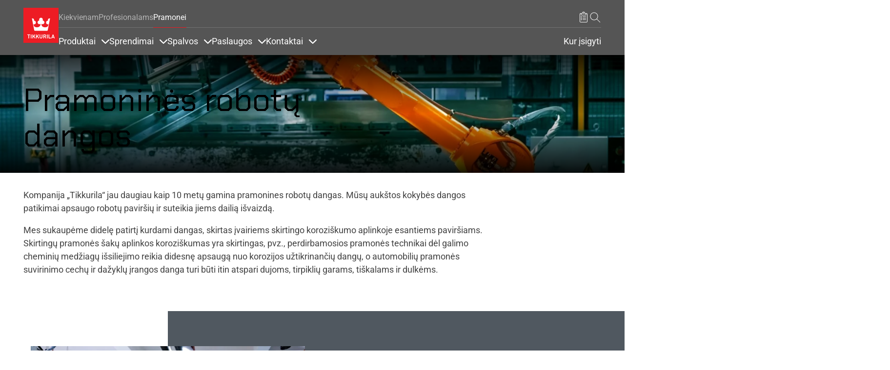

--- FILE ---
content_type: text/html; charset=UTF-8
request_url: https://tikkurila.lt/pramonei/straipsnis/pramonines-robotu-dangos
body_size: 63624
content:

<!DOCTYPE html>
<html lang="lt" dir="ltr" prefix="og: https://ogp.me/ns#">
<head>
  <meta charset="utf-8" />
<meta name="description" content="Tikkurila has more than 10 years’ experience in delivering coating solutions for robotics. Our high-quality coating solutions help our clients to achieve high levels of protection and an attractive finish on all types of surfaces." />
<meta name="robots" content="index, follow" />
<link rel="canonical" href="https://tikkurila.lt/pramonei/straipsnis/pramonines-robotu-dangos" />
<meta property="og:site_name" content="Tikkurila" />
<meta property="og:type" content="website" />
<meta property="og:url" content="https://tikkurila.lt/pramonei/straipsnis/pramonines-robotu-dangos" />
<meta property="og:title" content="Pramoninės robotų dangos | Tikkurila" />
<meta property="og:image" content="https://tikkurila.lt/sites/default/files/styles/thumbnail_800_auto/public/cumulus/tikkurila_shutterstock_industry_metal_robotics_web_asset_2_1.jpg.webp?itok=5H0S1ifE" />
<meta property="og:image:url" content="https://tikkurila.lt/sites/default/files/styles/thumbnail_800_auto/public/cumulus/tikkurila_shutterstock_industry_metal_robotics_web_asset_2_1.jpg.webp?itok=5H0S1ifE" />
<meta property="og:image:secure_url" content="https://tikkurila.lt/sites/default/files/styles/thumbnail_800_auto/public/cumulus/tikkurila_shutterstock_industry_metal_robotics_web_asset_2_1.jpg.webp?itok=5H0S1ifE" />
<meta property="og:image:type" content="image/jpeg" />
<meta property="og:image:alt" content="Robotai" />
<meta property="fb:app_id" content="674764096505929" />
<script type="application/ld+json">{
    "@context": "http://schema.org/",
    "@type": "Organization",
    "name": "Tikkurila",
    "url": "https://tikkurila.lt"
}</script>
<meta name="Generator" content="Drupal 11 (https://www.drupal.org)" />
<meta name="MobileOptimized" content="width" />
<meta name="HandheldFriendly" content="true" />
<meta name="viewport" content="width=device-width, initial-scale=1, shrink-to-fit=no" />
<meta http-equiv="x-ua-compatible" content="ie=edge" />
<link rel="preload" as="image" href="https://tikkurila.lt/sites/default/files/styles/scale_crop_hero_image_1920x960/public/cumulus/tikkurila_shutterstock_industry_metal_robotics_web_asset_2_1.jpg.webp?h=fea86f9e&amp;itok=f9OqyVkQ" />
<link rel="preload" as="image" href="https://tikkurila.lt/sites/default/files/styles/scale_crop_hero_image_16x9_half/public/cumulus/tikkurila_shutterstock_industry_metal_robotics_web_asset_2_1.jpg.webp?h=fea86f9e&amp;itok=Tb-6Dtlu" />
<link rel="icon" href="/themes/custom/theme-tikkurila/favicon.ico" type="image/vnd.microsoft.icon" />
<link rel="alternate" hreflang="en" href="https://tikkurila.com/industry/article/industrial-coating-solutions-robotics" />
<link rel="alternate" hreflang="fi" href="https://tikkurila.fi/teollisuus/artikkeli/teolliset-maalausjarjestelmat-roboteille-ja-automatisoiduille-tuotantolaitteille" />
<link rel="alternate" hreflang="pl" href="https://tikkurila.pl/powloki-przemyslowe/artykul/powloki-przemyslowe-dla-sektora-robotyki" />
<link rel="alternate" hreflang="sv" href="https://tikkurila.se/industri/artiklar/industriella-ytbehandlingar-robotar" />
<link rel="alternate" hreflang="lv" href="https://tikkurila.lv/industrialie-parklajumi/risinajumi/robotika" />
<link rel="alternate" hreflang="et" href="https://tikkurila.ee/toostusele/artikkel/toostuslikud-pinnakatted-robotitele" />
<link rel="alternate" hreflang="lt" href="https://tikkurila.lt/pramonei/straipsnis/pramonines-robotu-dangos" />
<link rel="alternate" hreflang="kk" href="https://tikkurila.kz/promyshlennye-pokrytiya/statya/promyshlennye-pokrytiya-dlya-robototekhniki" />
</head-placeholder>
  <title>Pramoninės robotų dangos | Tikkurila</title>
        <meta name="facebook-domain-verification" content="fkkd3ptlmu0pf8f4cjtcs28s4s2eje" />
    <link rel="preload" as="font" type="font/woff2" href="/themes/custom/theme-tikkurila/dist/fonts/TikkurilaConsumerSerif.woff2" crossorigin="anonymous">
  <link rel="preload" as="font" type="font/woff2" href="/themes/custom/theme-tikkurila/dist/fonts/RobotoRegularLatin.woff2" crossorigin="anonymous">
  <link rel="preload" as="font" type="font/woff2" href="/themes/custom/theme-tikkurila/dist/fonts/RobotoRegularLatinExt.woff2" crossorigin="anonymous">
  <link rel="preload" as="font" type="font/woff2" href="/themes/custom/theme-tikkurila/dist/fonts/RobotoRegularCyrillic.woff2" crossorigin="anonymous">
      <link rel="preload" as="font" type="font/woff2" href="/themes/custom/theme-tikkurila/dist/fonts/ChakraPetchLatin.woff2" crossorigin="anonymous">
    <link rel="preload" as="font" type="font/woff2" href="/themes/custom/theme-tikkurila/dist/fonts/ChakraPetchLatinExt.woff2" crossorigin="anonymous">
      <link rel="stylesheet" media="all" href="/sites/default/files/css/css_qbMDbmnQtyR5xJOcFW6bYSiJ8ScomcxFjOfDSxWNB8k.css?delta=0&amp;language=lt&amp;theme=tikkurila_barrio&amp;include=eJxdjtEKgzAMRX-oaz9pJDbUztiUpN307yeiDvcSuOfAzUWRZk2hPhFUs4TEgsAPayvnktwgSiFqr8AeXrA4WtomppMd0VVQSFvNaKf5Ed9L7cjZRorOVms0BwQj1_I0dc0M9-c3bhTw2jjE8i-PvXvfO9PHwn79LLEzfQFw5Veq" />
<link rel="stylesheet" media="all" href="/sites/default/files/css/css_R7GAjcSAmGLSIau6woaaNKjoSuzNdzXr6S4mNWuP6Fo.css?delta=1&amp;language=lt&amp;theme=tikkurila_barrio&amp;include=eJxdjtEKgzAMRX-oaz9pJDbUztiUpN307yeiDvcSuOfAzUWRZk2hPhFUs4TEgsAPayvnktwgSiFqr8AeXrA4WtomppMd0VVQSFvNaKf5Ed9L7cjZRorOVms0BwQj1_I0dc0M9-c3bhTw2jjE8i-PvXvfO9PHwn79LLEzfQFw5Veq" />
<link rel="stylesheet" media="all" href="//cdn.jsdelivr.net/npm/bootstrap@5.3.3/dist/css/bootstrap.min.css" />
<link rel="stylesheet" media="all" href="/sites/default/files/css/css_twOJX39lmYSviE3qqqUfqj2hIWFkwJPonHTy6gnubxo.css?delta=3&amp;language=lt&amp;theme=tikkurila_barrio&amp;include=eJxdjtEKgzAMRX-oaz9pJDbUztiUpN307yeiDvcSuOfAzUWRZk2hPhFUs4TEgsAPayvnktwgSiFqr8AeXrA4WtomppMd0VVQSFvNaKf5Ed9L7cjZRorOVms0BwQj1_I0dc0M9-c3bhTw2jjE8i-PvXvfO9PHwn79LLEzfQFw5Veq" />
<link rel="stylesheet" media="print" href="/sites/default/files/css/css_iaG7XLmZnNIyhzevzOLNTp_1dGCb_rTQtoXcIpyfxTc.css?delta=4&amp;language=lt&amp;theme=tikkurila_barrio&amp;include=eJxdjtEKgzAMRX-oaz9pJDbUztiUpN307yeiDvcSuOfAzUWRZk2hPhFUs4TEgsAPayvnktwgSiFqr8AeXrA4WtomppMd0VVQSFvNaKf5Ed9L7cjZRorOVms0BwQj1_I0dc0M9-c3bhTw2jjE8i-PvXvfO9PHwn79LLEzfQFw5Veq" />
<link rel="stylesheet" media="all" href="/sites/default/files/css/css_jcd0DvH0nS9cJAyMnIMJQevXPpFY43I8QHi0Ed0-OeQ.css?delta=5&amp;language=lt&amp;theme=tikkurila_barrio&amp;include=eJxdjtEKgzAMRX-oaz9pJDbUztiUpN307yeiDvcSuOfAzUWRZk2hPhFUs4TEgsAPayvnktwgSiFqr8AeXrA4WtomppMd0VVQSFvNaKf5Ed9L7cjZRorOVms0BwQj1_I0dc0M9-c3bhTw2jjE8i-PvXvfO9PHwn79LLEzfQFw5Veq" />
</css-placeholder>
  <script type="application/json" data-drupal-selector="drupal-settings-json">{"path":{"baseUrl":"\/","pathPrefix":"","currentPath":"node\/46064","currentPathIsAdmin":false,"isFront":false,"currentLanguage":"lt"},"pluralDelimiter":"\u0003","suppressDeprecationErrors":true,"ajaxPageState":{"libraries":"[base64]","theme":"tikkurila_barrio","theme_token":null},"ajaxTrustedUrl":[],"gtag":{"tagId":"","consentMode":false,"otherIds":[],"events":[],"additionalConfigInfo":[]},"gtm":{"tagId":null,"settings":{"data_layer":"dataLayer","include_classes":false,"allowlist_classes":"","blocklist_classes":"","include_environment":false,"environment_id":"","environment_token":""},"tagIds":["GTM-WC7DRPW"]},"dataLayer":{"defaultLang":"en","languages":{"en":{"id":"en","name":"Angl\u0173","direction":"ltr","weight":0},"da":{"id":"da","name":"Danish","direction":"ltr","weight":1},"fi":{"id":"fi","name":"Finnish","direction":"ltr","weight":2},"pl":{"id":"pl","name":"Polish","direction":"ltr","weight":3},"ru":{"id":"ru","name":"Russian","direction":"ltr","weight":4},"sv":{"id":"sv","name":"Swedish","direction":"ltr","weight":5},"nb":{"id":"nb","name":"Norwegian Bokm\u00e5l","direction":"ltr","weight":6},"lv":{"id":"lv","name":"Latvian","direction":"ltr","weight":8},"et":{"id":"et","name":"Estonian","direction":"ltr","weight":10},"lt":{"id":"lt","name":"Lithuanian","direction":"ltr","weight":11},"kk":{"id":"kk","name":"Kazakh","direction":"ltr","weight":12}}},"sii_datalayer":{"environmentInfo":{"environment":false,"market":"LT","language":"Lithuanian"},"pageInfo":{"targetGroup":"Industry","type":""},"taxonomyInfo":{"eventInfo":{"customerJourney":[],"customerRole":[],"campaignOrTopic":[],"contentType":[]}},"node_title":"Pramonin\u0117s robot\u0173 dangos"},"data":{"extlink":{"extTarget":true,"extTargetAppendNewWindowDisplay":true,"extTargetAppendNewWindowLabel":"(opens in a new window)","extTargetNoOverride":false,"extNofollow":false,"extTitleNoOverride":false,"extNoreferrer":false,"extFollowNoOverride":false,"extClass":"0","extLabel":"(link is external)","extImgClass":false,"extSubdomains":true,"extExclude":"","extInclude":"","extCssExclude":"","extCssInclude":"","extCssExplicit":"","extAlert":false,"extAlertText":"This link will take you to an external web site. We are not responsible for their content.","extHideIcons":false,"mailtoClass":"0","telClass":"","mailtoLabel":"(link sends email)","telLabel":"(link is a phone number)","extUseFontAwesome":false,"extIconPlacement":"append","extPreventOrphan":false,"extFaLinkClasses":"fa fa-external-link","extFaMailtoClasses":"fa fa-envelope-o","extAdditionalLinkClasses":"","extAdditionalMailtoClasses":"","extAdditionalTelClasses":"","extFaTelClasses":"fa fa-phone","allowedDomains":[],"extExcludeNoreferrer":""}},"tikkurilaBaseHeaderBreakpoint":{"tikkurila_base.header.header":"(min-width: 48em)"},"user":{"uid":0,"permissionsHash":"eeaac86405c3aa7fd7737d002fc258b492cf3fde1554e12efe9942153cda05c0"}}</script>
<script src="/sites/default/files/js/js_PzPA17cKfG-PXx5X-sUOLTyxDIlVYRaHAxRJW0KdYRY.js?scope=header&amp;delta=0&amp;language=lt&amp;theme=tikkurila_barrio&amp;include=[base64]"></script>
<script src="/modules/contrib/google_tag/js/gtag.js?t9592q"></script>
<script src="/modules/contrib/google_tag/js/gtm.js?t9592q"></script>
</js-placeholder>
</head>
<body class="layout-one-sidebar layout-sidebar-second page-node-46064 path-full--pramonei-straipsnis-pramonines-robotu-dangos has-hero path-node node--type-article">
<svg class="icon-definitions">
        <symbol viewBox="0 0 24 24" id="icon-plus">
          <path d="M11.9101244,4.50805567 L12,4.5 C12.2454599,4.5 12.4496084,4.67687516 12.4919443,4.91012437 L12.5,5 L12.5,11.5 L19,11.5 C19.2454599,11.5 19.4496084,11.6768752 19.4919443,11.9101244 L19.5,12 C19.5,12.2454599 19.3231248,12.4496084 19.0898756,12.4919443 L19,12.5 L12.5,12.5 L12.5,19 C12.5,19.2454599 12.3231248,19.4496084 12.0898756,19.4919443 L12,19.5 C11.7545401,19.5 11.5503916,19.3231248 11.5080557,19.0898756 L11.5,19 L11.5,12.5 L5,12.5 C4.75454011,12.5 4.55039163,12.3231248 4.50805567,12.0898756 L4.5,12 C4.5,11.7545401 4.67687516,11.5503916 4.91012437,11.5080557 L5,11.5 L11.5,11.5 L11.5,5 C11.5,4.75454011 11.6768752,4.55039163 11.9101244,4.50805567 L12,4.5 L11.9101244,4.50805567 Z"></path>
        </symbol>
        <symbol viewBox="0 0 24 24" id="icon-minus">
          <path d="M5,12.5 L19,12.5 C19.2761424,12.5 19.5,12.2761424 19.5,12 C19.5,11.7238576 19.2761424,11.5 19,11.5 L5,11.5 C4.72385763,11.5 4.5,11.7238576 4.5,12 C4.5,12.2761424 4.72385763,12.5 5,12.5 Z"></path>
        </symbol>
        <symbol viewBox="0 0 24 24" id="icon-directions">
          <path d="M14.1213203,2.87867966 L21.1923882,9.94974747 C22.363961,11.1213203 22.363961,13.0208153 21.1923882,14.1923882 L14.1213203,21.263456 C12.9497475,22.4350288 11.0502525,22.4350288 9.87867966,21.263456 L2.80761184,14.1923882 C1.63603897,13.0208153 1.63603897,11.1213203 2.80761184,9.94974747 L9.87867966,2.87867966 C11.0502525,1.70710678 12.9497475,1.70710678 14.1213203,2.87867966 Z M10.5857864,3.58578644 L3.51471863,10.6568542 C2.73367004,11.4379028 2.73367004,12.7042328 3.51471863,13.4852814 L10.5857864,20.5563492 C11.366835,21.3373978 12.633165,21.3373978 13.4142136,20.5563492 L20.4852814,13.4852814 C21.26633,12.7042328 21.26633,11.4379028 20.4852814,10.6568542 L13.4142136,3.58578644 C12.633165,2.80473785 11.366835,2.80473785 10.5857864,3.58578644 Z M14,7.07106781 L18,11.0710678 L14,15.0710678 L14,12.0710678 L10,12.0710678 L10,15.0710678 L8,15.0710678 L8,11.0710678 C8,10.6067821 8.43112245,10.1424964 8.89303936,10.0785387 L9,10.0710678 L14,10.0710678 L14,7.07106781 Z"></path>
        </symbol>
        <symbol viewBox="0 0 24 24" id="icon-directions-alt">
          <path d="M14.1213203,2.87867966 L21.1923882,9.94974747 C22.363961,11.1213203 22.363961,13.0208153 21.1923882,14.1923882 L14.1213203,21.263456 C12.9497475,22.4350288 11.0502525,22.4350288 9.87867966,21.263456 L2.80761184,14.1923882 C1.63603897,13.0208153 1.63603897,11.1213203 2.80761184,9.94974747 L9.87867966,2.87867966 C11.0502525,1.70710678 12.9497475,1.70710678 14.1213203,2.87867966 Z M10.5857864,3.58578644 L3.51471863,10.6568542 C2.73367004,11.4379028 2.73367004,12.7042328 3.51471863,13.4852814 L10.5857864,20.5563492 C11.366835,21.3373978 12.633165,21.3373978 13.4142136,20.5563492 L20.4852814,13.4852814 C21.26633,12.7042328 21.26633,11.4379028 20.4852814,10.6568542 L13.4142136,3.58578644 C12.633165,2.80473785 11.366835,2.80473785 10.5857864,3.58578644 Z M18.4970114,11.9450308 L18.5,12 L18.4921465,12.088726 L18.4921465,12.088726 L18.4767587,12.1510116 L18.4767587,12.1510116 L18.4532624,12.2114048 L18.4532624,12.2114048 L18.422812,12.2670103 L18.422812,12.2670103 L18.3654113,12.3412864 L18.3654113,12.3412864 L14.3535534,16.3535534 C14.1582912,16.5488155 13.8417088,16.5488155 13.6464466,16.3535534 C13.4728803,16.179987 13.4535951,15.9105626 13.5885912,15.7156945 L13.6464466,15.6464466 L16.792,12.5 L10,12.5 C9.75454011,12.5 9.55039163,12.6768752 9.50805567,12.9101244 L9.5,13 L9.5,16 C9.5,16.2761424 9.27614237,16.5 9,16.5 C8.75454011,16.5 8.55039163,16.3231248 8.50805567,16.0898756 L8.5,16 L8.5,13 C8.5,12.2203039 9.09488808,11.5795513 9.85553999,11.5068666 L10,11.5 L16.792,11.5 L13.6464466,8.35355339 C13.4728803,8.17998704 13.4535951,7.91056264 13.5885912,7.7156945 L13.6464466,7.64644661 C13.820013,7.47288026 14.0894374,7.45359511 14.2843055,7.58859116 L14.3535534,7.64644661 L18.3824248,11.6778755 L18.3824248,11.6778755 L18.4317313,11.7476161 L18.4317313,11.7476161 L18.4691452,11.8266707 L18.4882655,11.8920225 L18.4882655,11.8920225 L18.4970114,11.9450308 Z"></path>
        </symbol>
        <symbol viewBox="0 0 24 24" id="icon-edit">
          <path d="M20.6923882,5.22182541 C21.6686989,6.19813614 21.6686989,7.78104858 20.6923882,8.75735931 L8.67157288,20.7781746 C8.59507445,20.854673 8.49582795,20.9042963 8.38873016,20.9195959 L3.43898269,21.6267027 C3.10899953,21.6738432 2.82615682,21.3910005 2.87329727,21.0610173 L3.58040405,16.1112698 C3.59570374,16.004172 3.64532698,15.9049255 3.72182541,15.8284271 L15.7426407,3.80761184 C16.7189514,2.83130112 18.3018639,2.83130112 19.2781746,3.80761184 L20.6923882,5.22182541 Z M7.87678485,19.9819724 L4.51732054,16.622508 L3.95752767,20.5424723 L7.87678485,19.9819724 Z M17.5104076,10.5251263 L13.9741666,6.98888525 L5.13603897,15.8270129 L8.67227998,19.3632539 L17.5104076,10.5251263 Z M18.9246212,9.1109127 L15.3883802,5.57467169 L14.6812734,6.28177847 L18.2175144,9.81801948 L18.9246212,9.1109127 Z M19.9852814,5.92893219 L18.5710678,4.51471863 C17.9852814,3.92893219 17.0355339,3.92893219 16.4497475,4.51471863 L16.095487,4.86756491 L19.631728,8.40380592 L19.9852814,8.05025253 C20.5710678,7.46446609 20.5710678,6.51471863 19.9852814,5.92893219 Z"></path>
        </symbol>
        <symbol viewBox="0 0 24 24" id="icon-arrow-left">
          <path d="M5.20710678,11.5 L19,11.5 C19.2761424,11.5 19.5,11.7238576 19.5,12 C19.5,12.2761424 19.2761424,12.5 19,12.5 L5.20710678,12.5 L9.35355339,16.6464466 C9.54881554,16.8417088 9.54881554,17.1582912 9.35355339,17.3535534 C9.15829124,17.5488155 8.84170876,17.5488155 8.64644661,17.3535534 L3.64644661,12.3535534 C3.45118446,12.1582912 3.45118446,11.8417088 3.64644661,11.6464466 L8.64644661,6.64644661 C8.84170876,6.45118446 9.15829124,6.45118446 9.35355339,6.64644661 C9.54881554,6.84170876 9.54881554,7.15829124 9.35355339,7.35355339 L5.20710678,11.5 Z"></path>
        </symbol>
        <symbol viewBox="0 0 24 24" id="icon-arrow-right">
          <path d="M18.7928932,11.5 L14.6464466,7.35355339 C14.4511845,7.15829124 14.4511845,6.84170876 14.6464466,6.64644661 C14.8417088,6.45118446 15.1582912,6.45118446 15.3535534,6.64644661 L20.3535534,11.6464466 C20.5488155,11.8417088 20.5488155,12.1582912 20.3535534,12.3535534 L15.3535534,17.3535534 C15.1582912,17.5488155 14.8417088,17.5488155 14.6464466,17.3535534 C14.4511845,17.1582912 14.4511845,16.8417088 14.6464466,16.6464466 L18.7928932,12.5 L5,12.5 C4.72385763,12.5 4.5,12.2761424 4.5,12 C4.5,11.7238576 4.72385763,11.5 5,11.5 L18.7928932,11.5 Z"></path>
        </symbol>
        <symbol viewBox="0 0 24 24" id="icon-arrow-up">
          <path d="M12,5.70710678 L7.85355339,9.85355339 C7.65829124,10.0488155 7.34170876,10.0488155 7.14644661,9.85355339 C6.95118446,9.65829124 6.95118446,9.34170876 7.14644661,9.14644661 L12.1464466,4.14644661 C12.3417088,3.95118446 12.6582912,3.95118446 12.8535534,4.14644661 L17.8535534,9.14644661 C18.0488155,9.34170876 18.0488155,9.65829124 17.8535534,9.85355339 C17.6582912,10.0488155 17.3417088,10.0488155 17.1464466,9.85355339 L13,5.70710678 L13,19.5 C13,19.7761424 12.7761424,20 12.5,20 C12.2238576,20 12,19.7761424 12,19.5 L12,5.70710678 Z"></path>
        </symbol>
        <symbol viewBox="0 0 24 24" id="icon-arrow-down">
          <path d="M13,18.2928932 L17.1464466,14.1464466 C17.3417088,13.9511845 17.6582912,13.9511845 17.8535534,14.1464466 C18.0488155,14.3417088 18.0488155,14.6582912 17.8535534,14.8535534 L12.8535534,19.8535534 C12.6582912,20.0488155 12.3417088,20.0488155 12.1464466,19.8535534 L7.14644661,14.8535534 C6.95118446,14.6582912 6.95118446,14.3417088 7.14644661,14.1464466 C7.34170876,13.9511845 7.65829124,13.9511845 7.85355339,14.1464466 L12,18.2928932 L12,4.5 C12,4.22385763 12.2238576,4 12.5,4 C12.7761424,4 13,4.22385763 13,4.5 L13,18.2928932 Z"></path>
        </symbol>
        <symbol viewBox="0 0 24 24" id="icon-bookmark">
          <path d="M7.20710678,21.5 C7.0195704,21.6875364 6.76521649,21.7928932 6.5,21.7928932 C5.94771525,21.7928932 5.5,21.345178 5.5,20.7928932 L5.5,4 C5.5,3.17157288 6.17157288,2.5 7,2.5 L17,2.5 C17.8284271,2.5 18.5,3.17157288 18.5,4 L18.5,20.7928932 C18.5,21.0581097 18.3946432,21.3124636 18.2071068,21.5 C17.8165825,21.8905243 17.1834175,21.8905243 16.7928932,21.5 L12,16.7071068 L7.20710678,21.5 Z M6.5,4 L6.5,20.7928932 L12,15.2928932 L17.5,20.7928932 L17.5,4 C17.5,3.72385763 17.2761424,3.5 17,3.5 L7,3.5 C6.72385763,3.5 6.5,3.72385763 6.5,4 Z"></path>
        </symbol>
        <symbol viewBox="0 0 24 24" id="icon-bookmark-filled">
          <path d="M12,16.7071068 L7.20710678,21.5 C7.0195704,21.6875364 6.76521649,21.7928932 6.5,21.7928932 C5.94771525,21.7928932 5.5,21.345178 5.5,20.7928932 L5.5,4 C5.5,3.17157288 6.17157288,2.5 7,2.5 L17,2.5 C17.8284271,2.5 18.5,3.17157288 18.5,4 L18.5,20.7928932 C18.5,21.0581097 18.3946432,21.3124636 18.2071068,21.5 C17.8165825,21.8905243 17.1834175,21.8905243 16.7928932,21.5 L12,16.7071068 Z"></path>
        </symbol>
        <symbol viewBox="0 0 24 24" id="icon-star">
          <path d="M12,18.1946636 L4.87029671,21.9429704 L6.23194887,14.0039292 L0.46389775,8.38146889 L8.43514836,7.22317838 L12,-2.3869795e-14 L15.5648516,7.22317838 L23.5361023,8.38146889 L17.7680511,14.0039292 L19.1297033,21.9429704 L12,18.1946636 Z M12,17.0648879 L17.8015723,20.1149549 L16.6935706,13.6548092 L21.3871411,9.07970869 L14.9007861,8.13718614 L12,2.25955146 L9.09921387,8.13718614 L2.61285889,9.07970869 L7.30642945,13.6548092 L6.19842774,20.1149549 L12,17.0648879 Z"></path>
        </symbol>
        <symbol viewBox="0 0 24 24" id="icon-star-filled">
          <polygon points="12 18.5 5.53436222 21.8991869 6.76918916 14.6995935 1.53837832 9.60081306 8.76718111 8.55040653 12 2 15.2328189 8.55040653 22.4616217 9.60081306 17.2308108 14.6995935 18.4656378 21.8991869"></polygon>
        </symbol>
        <symbol viewBox="0 0 24 24" id="icon-trash">
          <path d="M3.5,5.5 L8.5,5.5 L8.5,4 C8.5,3.17157288 9.17157288,2.5 10,2.5 L14,2.5 C14.8284271,2.5 15.5,3.17157288 15.5,4 L15.5,5.5 L20.5,5.5 C20.7761424,5.5 21,5.72385763 21,6 C21,6.27614237 20.7761424,6.5 20.5,6.5 L18.5,6.5 L18.5,20 C18.5,20.8284271 17.8284271,21.5 17,21.5 L7,21.5 C6.17157288,21.5 5.5,20.8284271 5.5,20 L5.5,6.5 L3.5,6.5 C3.22385763,6.5 3,6.27614237 3,6 C3,5.72385763 3.22385763,5.5 3.5,5.5 Z M9.5,5.5 L14.5,5.5 L14.5,4 C14.5,3.72385763 14.2761424,3.5 14,3.5 L10,3.5 C9.72385763,3.5 9.5,3.72385763 9.5,4 L9.5,5.5 L9.5,5.5 Z M6.5,6.5 L6.5,20 C6.5,20.2761424 6.72385763,20.5 7,20.5 L17,20.5 C17.2761424,20.5 17.5,20.2761424 17.5,20 L17.5,6.5 L6.5,6.5 L6.5,6.5 Z M8.5,9 C8.5,8.72385763 8.72385763,8.5 9,8.5 C9.27614237,8.5 9.5,8.72385763 9.5,9 L9.5,18 C9.5,18.2761424 9.27614237,18.5 9,18.5 C8.72385763,18.5 8.5,18.2761424 8.5,18 L8.5,9 Z M14.5,9 C14.5,8.72385763 14.7238576,8.5 15,8.5 C15.2761424,8.5 15.5,8.72385763 15.5,9 L15.5,18 C15.5,18.2761424 15.2761424,18.5 15,18.5 C14.7238576,18.5 14.5,18.2761424 14.5,18 L14.5,9 Z M11.5,9 C11.5,8.72385763 11.7238576,8.5 12,8.5 C12.2761424,8.5 12.5,8.72385763 12.5,9 L12.5,18 C12.5,18.2761424 12.2761424,18.5 12,18.5 C11.7238576,18.5 11.5,18.2761424 11.5,18 L11.5,9 Z"></path>
        </symbol>
        <symbol viewBox="0 0 24 24" id="icon-fullscreen">
          <path d="M5.5,5.5 L5.5,9 C5.5,9.27614237 5.27614237,9.5 5,9.5 C4.72385763,9.5 4.5,9.27614237 4.5,9 L4.5,5 C4.5,4.72385763 4.72385763,4.5 5,4.5 L9,4.5 C9.27614237,4.5 9.5,4.72385763 9.5,5 C9.5,5.27614237 9.27614237,5.5 9,5.5 L5.5,5.5 Z"></path>
          <path d="M18.5,5.5 L15,5.5 C14.7238576,5.5 14.5,5.27614237 14.5,5 C14.5,4.72385763 14.7238576,4.5 15,4.5 L19,4.5 C19.2761424,4.5 19.5,4.72385763 19.5,5 L19.5,9 C19.5,9.27614237 19.2761424,9.5 19,9.5 C18.7238576,9.5 18.5,9.27614237 18.5,9 L18.5,5.5 Z"></path>
          <path d="M9,18.5 C9.27614237,18.5 9.5,18.7238576 9.5,19 C9.5,19.2761424 9.27614237,19.5 9,19.5 L5,19.5 C4.72385763,19.5 4.5,19.2761424 4.5,19 L4.5,15 C4.5,14.7238576 4.72385763,14.5 5,14.5 C5.27614237,14.5 5.5,14.7238576 5.5,15 L5.5,18.5 L9,18.5 Z"></path>
          <path d="M18.5,15 C18.5,14.7238576 18.7238576,14.5 19,14.5 C19.2761424,14.5 19.5,14.7238576 19.5,15 L19.5,19 C19.5,19.2761424 19.2761424,19.5 19,19.5 L15,19.5 C14.7238576,19.5 14.5,19.2761424 14.5,19 C14.5,18.7238576 14.7238576,18.5 15,18.5 L18.5,18.5 L18.5,15 Z"></path>
        </symbol>
        <symbol viewBox="0 0 24 24" id="icon-list-old">
          <path d="M9.5,4 L19.5,4 C19.7761424,4 20,4.22385763 20,4.5 C20,4.77614237 19.7761424,5 19.5,5 L9.5,5 C9.22385763,5 9,4.77614237 9,4.5 C9,4.22385763 9.22385763,4 9.5,4 Z M9.5,11 L19.5,11 C19.7761424,11 20,11.2238576 20,11.5 C20,11.7761424 19.7761424,12 19.5,12 L9.5,12 C9.22385763,12 9,11.7761424 9,11.5 C9,11.2238576 9.22385763,11 9.5,11 Z M9.5,18 L19.5,18 C19.7761424,18 20,18.2238576 20,18.5 C20,18.7761424 19.7761424,19 19.5,19 L9.5,19 C9.22385763,19 9,18.7761424 9,18.5 C9,18.2238576 9.22385763,18 9.5,18 Z"></path>
          <path d="M6.14644661,3.14644661 C6.34170876,2.95118446 6.65829124,2.95118446 6.85355339,3.14644661 C7.04881554,3.34170876 7.04881554,3.65829124 6.85355339,3.85355339 L4.85355339,5.85355339 C4.65829124,6.04881554 4.34170876,6.04881554 4.14644661,5.85355339 L3.14644661,4.85355339 C2.95118446,4.65829124 2.95118446,4.34170876 3.14644661,4.14644661 C3.34170876,3.95118446 3.65829124,3.95118446 3.85355339,4.14644661 L4.5,4.79289322 L6.14644661,3.14644661 Z"></path>
          <path d="M6.14644661,10.1464466 C6.34170876,9.95118446 6.65829124,9.95118446 6.85355339,10.1464466 C7.04881554,10.3417088 7.04881554,10.6582912 6.85355339,10.8535534 L4.85355339,12.8535534 C4.65829124,13.0488155 4.34170876,13.0488155 4.14644661,12.8535534 L3.14644661,11.8535534 C2.95118446,11.6582912 2.95118446,11.3417088 3.14644661,11.1464466 C3.34170876,10.9511845 3.65829124,10.9511845 3.85355339,11.1464466 L4.5,11.7928932 L6.14644661,10.1464466 Z"></path>
          <path d="M6.14644661,17.1464466 C6.34170876,16.9511845 6.65829124,16.9511845 6.85355339,17.1464466 C7.04881554,17.3417088 7.04881554,17.6582912 6.85355339,17.8535534 L4.85355339,19.8535534 C4.65829124,20.0488155 4.34170876,20.0488155 4.14644661,19.8535534 L3.14644661,18.8535534 C2.95118446,18.6582912 2.95118446,18.3417088 3.14644661,18.1464466 C3.34170876,17.9511845 3.65829124,17.9511845 3.85355339,18.1464466 L4.5,18.7928932 L6.14644661,17.1464466 Z"></path>
        </symbol>
        <symbol viewBox="0 0 24 24" id="icon-list">
          <path d="M6.5,4 L7.5,4 L7.5,6 C7.5,6.27614237 7.72385763,6.5 8,6.5 L16,6.5 C16.2761424,6.5 16.5,6.27614237 16.5,6 L16.5,4 L17.5,4 L17.5,6 C17.5,6.82842712 16.8284271,7.5 16,7.5 L8,7.5 C7.17157288,7.5 6.5,6.82842712 6.5,6 L6.5,4 Z M10,3 L10,4 L6,4 C5.44771525,4 5,4.44771525 5,5 L5,20 C5,20.5522847 5.44771525,21 6,21 L18,21 C18.5522847,21 19,20.5522847 19,20 L19,5 C19,4.44771525 18.5522847,4 18,4 L14,4 L14,3 C14,1.8954305 13.1045695,1 12,1 C10.8954305,1 10,1.8954305 10,3 Z M12,1.42108547e-14 C13.6568542,1.42108547e-14 15,1.34314575 15,3 L18,3 C19.1045695,3 20,3.8954305 20,5 L20,20 C20,21.1045695 19.1045695,22 18,22 L6,22 C4.8954305,22 4,21.1045695 4,20 L4,5 C4,3.8954305 4.8954305,3 6,3 L9,3 C9,1.34314575 10.3431458,1.42108547e-14 12,1.42108547e-14 Z M10.5,10 L16.5,10 C16.7761424,10 17,10.2238576 17,10.5 C17,10.7761424 16.7761424,11 16.5,11 L10.5,11 C10.2238576,11 10,10.7761424 10,10.5 C10,10.2238576 10.2238576,10 10.5,10 Z M10.5,13 L16.5,13 C16.7761424,13 17,13.2238576 17,13.5 C17,13.7761424 16.7761424,14 16.5,14 L10.5,14 C10.2238576,14 10,13.7761424 10,13.5 C10,13.2238576 10.2238576,13 10.5,13 Z M10.5,16 L16.5,16 C16.7761424,16 17,16.2238576 17,16.5 C17,16.7761424 16.7761424,17 16.5,17 L10.5,17 C10.2238576,17 10,16.7761424 10,16.5 C10,16.2238576 10.2238576,16 10.5,16 Z M7.5,11.5 C6.94771525,11.5 6.5,11.0522847 6.5,10.5 C6.5,9.94771525 6.94771525,9.5 7.5,9.5 C8.05228475,9.5 8.5,9.94771525 8.5,10.5 C8.5,11.0522847 8.05228475,11.5 7.5,11.5 Z M7.5,14.5 C6.94771525,14.5 6.5,14.0522847 6.5,13.5 C6.5,12.9477153 6.94771525,12.5 7.5,12.5 C8.05228475,12.5 8.5,12.9477153 8.5,13.5 C8.5,14.0522847 8.05228475,14.5 7.5,14.5 Z M7.5,17.5 C6.94771525,17.5 6.5,17.0522847 6.5,16.5 C6.5,15.9477153 6.94771525,15.5 7.5,15.5 C8.05228475,15.5 8.5,15.9477153 8.5,16.5 C8.5,17.0522847 8.05228475,17.5 7.5,17.5 Z M12,4 C11.4477153,4 11,3.55228475 11,3 C11,2.44771525 11.4477153,2 12,2 C12.5522847,2 13,2.44771525 13,3 C13,3.55228475 12.5522847,4 12,4 Z"></path>
        </symbol>
        <symbol viewBox="0 0 24 24" id="icon-list-filled">
          <path d="M9,3 C9,1.34314575 10.3431458,1.42108547e-14 12,1.42108547e-14 C13.6568542,1.42108547e-14 15,1.34314575 15,3 L16.5,3 L16.5,6 C16.5,6.24545989 16.3231248,6.44960837 16.0898756,6.49194433 L16,6.5 L8,6.5 C7.75454011,6.5 7.55039163,6.32312484 7.50805567,6.08987563 L7.5,6 L7.5,3 L9,3 Z M7.5,15.5 C6.94771525,15.5 6.5,15.9477153 6.5,16.5 C6.5,17.0522847 6.94771525,17.5 7.5,17.5 C8.05228475,17.5 8.5,17.0522847 8.5,16.5 C8.5,15.9477153 8.05228475,15.5 7.5,15.5 Z M16.5,16 L10.5,16 C10.2238576,16 10,16.2238576 10,16.5 C10,16.7454599 10.1768752,16.9496084 10.4101244,16.9919443 L10.5,17 L16.5,17 C16.7761424,17 17,16.7761424 17,16.5 C17,16.2545401 16.8231248,16.0503916 16.5898756,16.0080557 L16.5,16 Z M7.5,12.5 C6.94771525,12.5 6.5,12.9477153 6.5,13.5 C6.5,14.0522847 6.94771525,14.5 7.5,14.5 C8.05228475,14.5 8.5,14.0522847 8.5,13.5 C8.5,12.9477153 8.05228475,12.5 7.5,12.5 Z M16.5,13 L10.5,13 C10.2238576,13 10,13.2238576 10,13.5 C10,13.7454599 10.1768752,13.9496084 10.4101244,13.9919443 L10.5,14 L16.5,14 C16.7761424,14 17,13.7761424 17,13.5 C17,13.2545401 16.8231248,13.0503916 16.5898756,13.0080557 L16.5,13 Z M7.5,9.5 C6.94771525,9.5 6.5,9.94771525 6.5,10.5 C6.5,11.0522847 6.94771525,11.5 7.5,11.5 C8.05228475,11.5 8.5,11.0522847 8.5,10.5 C8.5,9.94771525 8.05228475,9.5 7.5,9.5 Z M16.5,10 L10.5,10 C10.2238576,10 10,10.2238576 10,10.5 C10,10.7454599 10.1768752,10.9496084 10.4101244,10.9919443 L10.5,11 L16.5,11 C16.7761424,11 17,10.7761424 17,10.5 C17,10.2545401 16.8231248,10.0503916 16.5898756,10.0080557 L16.5,10 Z M12,2 C11.4477153,2 11,2.44771525 11,3 C11,3.55228475 11.4477153,4 12,4 C12.5522847,4 13,3.55228475 13,3 C13,2.44771525 12.5522847,2 12,2 Z M18,3 C19.1045695,3 20,3.8954305 20,5 L20,20 C20,21.1045695 19.1045695,22 18,22 L6,22 C4.8954305,22 4,21.1045695 4,20 L4,5 C4,3.8954305 4.8954305,3 6,3 L6.5,3 L6.5,6 C6.5,6.77969612 7.09488808,7.42044868 7.85553999,7.49313342 L8,7.5 L16,7.5 C16.7796961,7.5 17.4204487,6.90511192 17.4931334,6.14446001 L17.5,6 L17.5,3 L18,3 Z"></path>
        </symbol>
        <symbol viewBox="0 0 24 24" id="icon-globe">
          <path d="M12.5,11.5 L15.9919086,11.5 C15.9504511,10.2227097 15.7516178,9.03565825 15.4401485,8 L12.5,8 L12.5,11.5 Z M11.5,11.5 L11.5,8 L8.55985146,8 C8.24838219,9.03565825 8.04954892,10.2227097 8.0080914,11.5 L11.5,11.5 Z M12.5,4.06897363 L12.5,7 L15.0857519,7 C14.4331663,5.42163238 13.4973544,4.3436175 12.5,4.06897363 Z M11.5,4.06897363 C10.5026456,4.3436175 9.56683369,5.42163238 8.91424814,7 L11.5,7 L11.5,4.06897363 Z M12.5,12.5 L12.5,16 L15.4401485,16 C15.7516178,14.9643417 15.9504511,13.7772903 15.9919086,12.5 L12.5,12.5 Z M11.5,12.5 L8.0080914,12.5 C8.04954892,13.7772903 8.24838219,14.9643417 8.55985146,16 L11.5,16 L11.5,12.5 Z M11.5,17 L8.91424814,17 C9.56683369,18.5783676 10.5026456,19.6563825 11.5,19.9310264 L11.5,17 Z M12.5,17 L12.5,19.9310264 C13.4973544,19.6563825 14.4331663,18.5783676 15.0857519,17 L12.5,17 Z M18.245371,7 C17.3407477,5.87152009 16.1366018,4.99349116 14.7534931,4.48647277 C15.3093303,5.14778661 15.7874846,6.00358562 16.1580283,7 L18.245371,7 Z M18.9297424,8 L16.4802669,8 C16.774095,9.06425712 16.9543292,10.2480568 16.9924143,11.5 L19.984629,11.5 C19.9063423,10.230489 19.5319796,9.04108846 18.9297424,8 Z M5.75462905,7 L7.84197169,7 C8.21251541,6.00358562 8.69066972,5.14778661 9.24650693,4.48647277 C7.86339815,4.99349116 6.65925233,5.87152009 5.75462905,7 Z M5.07025756,8 C4.46802041,9.04108846 4.09365772,10.230489 4.01537099,11.5 L7.00758566,11.5 C7.04567084,10.2480568 7.22590498,9.06425712 7.51973314,8 L5.07025756,8 Z M16.9924143,12.5 C16.9543292,13.7519432 16.774095,14.9357429 16.4802669,16 L18.9297424,16 C19.5319796,14.9589115 19.9063423,13.769511 19.984629,12.5 L16.9924143,12.5 Z M7.00758566,12.5 L4.01537099,12.5 C4.09365772,13.769511 4.46802041,14.9589115 5.07025756,16 L7.51973314,16 C7.22590498,14.9357429 7.04567084,13.7519432 7.00758566,12.5 Z M14.7534931,19.5135272 C16.1366018,19.0065088 17.3407477,18.1284799 18.245371,17 L16.1580283,17 C15.7874846,17.9964144 15.3093303,18.8522134 14.7534931,19.5135272 Z M9.24650693,19.5135272 C8.69066972,18.8522134 8.21251541,17.9964144 7.84197169,17 L5.75462905,17 C6.65925233,18.1284799 7.86339815,19.0065088 9.24650693,19.5135272 Z M12,21 C7.02943725,21 3,16.9705627 3,12 C3,7.02943725 7.02943725,3 12,3 C16.9705627,3 21,7.02943725 21,12 C21,16.9705627 16.9705627,21 12,21 Z"></path>
        </symbol>
        <symbol viewBox="0 0 24 24" id="icon-tag">
          <path d="M3.5,6 C3.5,5.17157288 4.17157288,4.5 5,4.5 L11.5857864,4.5 C11.9836112,4.5 12.365142,4.65803526 12.6464466,4.93933983 L20.6464466,12.9393398 C21.232233,13.5251263 21.232233,14.4748737 20.6464466,15.0606602 L14.0606602,21.6464466 C13.4748737,22.232233 12.5251263,22.232233 11.9393398,21.6464466 L3.93933983,13.6464466 C3.65803526,13.365142 3.5,12.9836112 3.5,12.5857864 L3.5,6 Z M4.5,6 L4.5,12.5857864 C4.5,12.7183947 4.55267842,12.8455716 4.64644661,12.9393398 L12.6464466,20.9393398 C12.8417088,21.134602 13.1582912,21.134602 13.3535534,20.9393398 L19.9393398,14.3535534 C20.134602,14.1582912 20.134602,13.8417088 19.9393398,13.6464466 L11.9393398,5.64644661 C11.8455716,5.55267842 11.7183947,5.5 11.5857864,5.5 L5,5.5 C4.72385763,5.5 4.5,5.72385763 4.5,6 Z"></path>
          <circle id="Oval" cx="7.5" cy="8.5" r="1.5"></circle>
        </symbol>
        <symbol viewBox="0 0 24 24" id="icon-check">
          <path d="M17.6237117,7.6707477 C17.8055527,7.46292938 18.121434,7.44187063 18.3292523,7.62371165 C18.5370706,7.80555268 18.5581294,8.12143399 18.3762883,8.3292523 L11.3762883,16.3292523 C11.1858277,16.5469216 10.8509646,16.5580713 10.6464466,16.3535534 L6.64644661,12.3535534 C6.45118446,12.1582912 6.45118446,11.8417088 6.64644661,11.6464466 C6.84170876,11.4511845 7.15829124,11.4511845 7.35355339,11.6464466 L10.975645,15.2685382 L17.6237117,7.6707477 Z"></path>
        </symbol>
        <symbol viewBox="0 0 24 24" id="icon-external-link">
          <path d="M7,7.5 L10,7.5 C10.2761424,7.5 10.5,7.72385763 10.5,8 C10.5,8.24545989 10.3231248,8.44960837 10.0898756,8.49194433 L10,8.5 L7,8.5 C6.75454011,8.5 6.55039163,8.67687516 6.50805567,8.91012437 L6.5,9 L6.5,19 C6.5,19.2454599 6.67687516,19.4496084 6.91012437,19.4919443 L7,19.5 L17,19.5 C17.2454599,19.5 17.4496084,19.3231248 17.4919443,19.0898756 L17.5,19 L17.5,16 C17.5,15.7238576 17.7238576,15.5 18,15.5 C18.2454599,15.5 18.4496084,15.6768752 18.4919443,15.9101244 L18.5,16 L18.5,19 C18.5,19.7796961 17.9051119,20.4204487 17.14446,20.4931334 L17,20.5 L7,20.5 C6.22030388,20.5 5.57955132,19.9051119 5.50686658,19.14446 L5.5,19 L5.5,9 C5.5,8.22030388 6.09488808,7.57955132 6.85553999,7.50686658 L7,7.5 Z M14,5.5 L20.0423819,5.50178287 L20.0423819,5.50178287 L20.1281458,5.51660826 L20.1281458,5.51660826 L20.1910366,5.53779224 L20.1910366,5.53779224 L20.2670103,5.57718801 L20.2670103,5.57718801 L20.3221372,5.61758372 L20.3221372,5.61758372 L20.3535534,5.64644661 L20.391039,5.68833775 L20.391039,5.68833775 L20.4332526,5.75023485 L20.4332526,5.75023485 L20.4623894,5.8094049 L20.4623894,5.8094049 L20.4833892,5.87186086 L20.4833892,5.87186086 L20.4889143,5.89501295 C20.4961748,5.92869933 20.5,5.96390296 20.5,6 L20.4945381,5.92608223 L20.4982188,5.95770358 L20.4982188,5.95770358 L20.5,12 C20.5,12.2761424 20.2761424,12.5 20,12.5 C19.7545401,12.5 19.5503916,12.3231248 19.5080557,12.0898756 L19.5,12 L19.499,7.207 L12.3535534,14.3535534 C12.1582912,14.5488155 11.8417088,14.5488155 11.6464466,14.3535534 C11.4728803,14.179987 11.4535951,13.9105626 11.5885912,13.7156945 L11.6464466,13.6464466 L18.792,6.5 L14,6.5 C13.7545401,6.5 13.5503916,6.32312484 13.5080557,6.08987563 L13.5,6 C13.5,5.72385763 13.7238576,5.5 14,5.5 Z"></path>
        </symbol>
        <symbol viewBox="0 0 24 24" id="icon-phone">
          <path d="M9,3.5 C8.17157288,3.5 7.5,4.17157288 7.5,5 L7.5,19 C7.5,19.8284271 8.17157288,20.5 9,20.5 L15,20.5 C15.8284271,20.5 16.5,19.8284271 16.5,19 L16.5,5 C16.5,4.17157288 15.8284271,3.5 15,3.5 L9,3.5 Z M9,2.5 L15,2.5 C16.3807119,2.5 17.5,3.61928813 17.5,5 L17.5,19 C17.5,20.3807119 16.3807119,21.5 15,21.5 L9,21.5 C7.61928813,21.5 6.5,20.3807119 6.5,19 L6.5,5 C6.5,3.61928813 7.61928813,2.5 9,2.5 Z"></path>
          <circle id="Oval" cx="12" cy="18" r="1"></circle>
          <rect id="Rectangle" x="10" y="5" width="4" height="1" rx="0.5"></rect>
        </symbol>
        <symbol viewBox="0 0 24 24" id="icon-oldphone">
          <path d="M10.2500853,7.57380839 C10.5050601,7.95627056 10.4473649,8.49981534 10.1233682,8.82381199 L9.28152912,9.66565112 C9.23111265,9.71606759 9.18696616,9.84594961 9.19585307,9.88826871 L9.20552493,10.022651 L9.20616866,10.0093819 C9.2041366,10.0735792 9.24880781,10.2649782 9.40982668,10.5911932 C9.70139913,11.1819024 10.2480448,11.9116481 11.1166622,12.7802655 C11.9852796,13.6488829 12.7150254,14.1955286 13.3057345,14.487101 C13.6319495,14.6481199 13.8233485,14.6927911 13.8875458,14.690759 L13.8742767,14.6914028 L13.9872218,14.6970589 C14.0429218,14.7062403 14.1879881,14.6586871 14.2312766,14.6153986 L15.0731157,13.7735595 C15.4004146,13.4462606 15.9337541,13.3872656 16.3231193,13.6468424 L19.8999342,16.0313857 C20.2517627,16.265938 20.4621285,16.7405848 20.3897525,17.0825138 C20.3626033,17.7673803 19.9672939,18.7788764 18.8948368,19.8513333 C17.2727271,21.4734426 11.9118961,19.2323536 8.28823512,15.6086926 C4.66514958,11.985607 2.42443687,6.62491855 4.04541245,5.00227295 C5.11718572,3.92939547 6.12896278,3.53409847 6.75218822,3.51345858 C7.16594788,3.44482087 7.62998043,3.6436511 7.86554203,3.9969935 L10.2500853,7.57380839 Z M7.03349173,4.55169369 C7.01701641,4.52698071 6.94334545,4.49541393 6.85369115,4.50633035 C6.76564595,4.50979801 6.56732048,4.54831112 6.28716192,4.65776788 C5.79365875,4.85057747 5.27358793,5.18777437 4.7528832,5.70901557 C3.69399484,6.76899485 5.7273453,11.6335892 8.9953419,14.9015858 C12.2637497,18.1699936 17.1283305,20.2036258 18.1877301,19.1442264 C18.708935,18.6230216 19.0461569,18.1027329 19.2390251,17.6092323 C19.3485074,17.329095 19.3870504,17.1308651 19.3993337,16.9672919 C19.4018557,16.9543188 19.3684296,16.8788997 19.345234,16.863436 L15.7769486,14.484579 L15.7684191,14.4788927 C15.7736428,14.4823752 15.7751891,14.4843891 15.7759734,14.4849154 L14.9383834,15.3225054 C14.6809097,15.579979 14.2425196,15.7315359 13.8762758,15.6908551 C13.1770138,15.6884377 12.0257251,15.1035419 10.4095555,13.4873722 C8.8011226,11.8789394 8.21411361,10.7309472 8.20614738,10.0307253 C8.15311353,9.65621609 8.30961674,9.22334993 8.57442234,8.95854434 L9.41167654,8.12129013 C9.4132126,8.12235245 9.41534758,8.12447747 9.41803499,8.12850858 L9.41260423,8.12036244 L9.41626146,8.11670521 C9.41469522,8.11827145 9.41338607,8.11929363 9.41232458,8.11994296 L7.03349173,4.55169369 Z"></path>
        </symbol>
        <symbol viewBox="0 0 24 24" id="icon-message">
          <path d="M4.26565237,21.8688392 C3.83114702,22.1102311 3.28322405,21.9536817 3.04183219,21.5191763 C2.90661046,21.2757772 2.89166088,20.9834958 3.00134321,20.7275703 L4.79527363,16.5417327 C3.32722957,15.0155245 2.5,13.0665641 2.5,11 C2.5,6.29160388 6.76555437,2.5 12,2.5 C17.2344456,2.5 21.5,6.29160388 21.5,11 C21.5,15.7083961 17.2344456,19.5 12,19.5 C11.0413768,19.5 10.1014801,19.3728939 9.20317548,19.1257709 L4.26565237,21.8688392 Z M9.08251035,18.0488481 L9.28407882,18.1088186 C10.1512547,18.3668198 11.0650634,18.5 12,18.5 C16.7066799,18.5 20.5,15.1281599 20.5,11 C20.5,6.87184012 16.7066799,3.5 12,3.5 C7.29332013,3.5 3.5,6.87184012 3.5,11 C3.5,12.9000563 4.30443036,14.691231 5.73480484,16.0673083 L5.98387402,16.3069228 L4.03571717,20.8526221 L9.08251035,18.0488481 Z"></path>
        <symbol viewBox="0 0 24 24" id="icon-download">
          <path d="M6,21 C5.72385763,21 5.5,20.7761424 5.5,20.5 C5.5,20.2238576 5.72385763,20 6,20 L18,20 C18.2761424,20 18.5,20.2238576 18.5,20.5 C18.5,20.7761424 18.2761424,21 18,21 L6,21 Z"></path>
          <path d="M12.5,15.7928932 L15.6464466,12.6464466 C16.1178511,12.1750421 16.8249579,12.8821489 16.3535534,13.3535534 L12.3535534,17.3535534 C12.1582912,17.5488155 11.8417088,17.5488155 11.6464466,17.3535534 L7.64644661,13.3535534 C7.17504209,12.8821489 7.88214887,12.1750421 8.35355339,12.6464466 L11.5,15.7928932 L11.5,6 C11.5,5.72385763 11.7238576,5.5 12,5.5 C12.2761424,5.5 12.5,5.72385763 12.5,6 L12.5,15.7928932 Z"></path>
        </symbol>
          <symbol viewBox="0 0 19.5 23.67" id="icon-download-color">
          <path fill="currentColor" d="m15.8,3.47h-2.3c-.3,0-.5.2-.5.5s.2.5.5.5h2.3c1.4,0,2.6,1.2,2.6,2.6v13c0,1.4-1.2,2.6-2.6,2.6H3.6c-1.4,0-2.6-1.2-2.6-2.6V7.07c0-1.4,1.2-2.6,2.6-2.6h2.3c.3,0,.5-.2.5-.5s-.3-.5-.5-.5h-2.3c-2,0-3.6,1.6-3.6,3.6v13c0,2,1.6,3.6,3.6,3.6h12.3c2,0,3.6-1.6,3.6-3.6V7.07c-.1-2-1.7-3.6-3.7-3.6Z"/>
          <path fill="currentColor" d="m5.44,10.9c-.2-.2-.5-.2-.7,0-.2.2-.2.5,0,.7,0,0,4.52,4.54,4.6,4.6.07.06.22.19.45.19s.33-.12.43-.21,4.52-4.58,4.52-4.58c.2-.2.2-.5,0-.7-.2-.2-.5-.2-.7,0l-3.7,3.7V.5c0-.32-.32-.5-.62-.5s-.58.2-.58.5v14.1l-3.7-3.7Z"/>
        </symbol>
          <symbol viewBox="0 0 24 24" id="icon-upload">
          <path d="M6,21 C5.72385763,21 5.5,20.7761424 5.5,20.5 C5.5,20.2238576 5.72385763,20 6,20 L18,20 C18.2761424,20 18.5,20.2238576 18.5,20.5 C18.5,20.7761424 18.2761424,21 18,21 L6,21 Z M11.5,7.20710678 L8.35355339,10.3535534 C8.15829124,10.5488155 7.84170876,10.5488155 7.64644661,10.3535534 C7.45118446,10.1582912 7.45118446,9.84170876 7.64644661,9.64644661 L11.6464466,5.64644661 C11.8417088,5.45118446 12.1582912,5.45118446 12.3535534,5.64644661 L16.3535534,9.64644661 C16.5488155,9.84170876 16.5488155,10.1582912 16.3535534,10.3535534 C16.1582912,10.5488155 15.8417088,10.5488155 15.6464466,10.3535534 L12.5,7.20710678 L12.5,17 C12.5,17.2761424 12.2761424,17.5 12,17.5 C11.7238576,17.5 11.5,17.2761424 11.5,17 L11.5,7.20710678 Z"></path>
        </symbol>
        <symbol viewBox="0 0 24 24" id="icon-chevron-up">
          <path d="M12,9.70710678 L7.35355339,14.3535534 C7.15829124,14.5488155 6.84170876,14.5488155 6.64644661,14.3535534 C6.45118446,14.1582912 6.45118446,13.8417088 6.64644661,13.6464466 L11.6464466,8.64644661 C11.8417088,8.45118446 12.1582912,8.45118446 12.3535534,8.64644661 L17.3535534,13.6464466 C17.5488155,13.8417088 17.5488155,14.1582912 17.3535534,14.3535534 C17.1582912,14.5488155 16.8417088,14.5488155 16.6464466,14.3535534 L12,9.70710678 Z"></path>
        </symbol>
        <symbol viewBox="0 0 24 24" id="icon-chevron-right">
          <path fill="currentColor" d="M9.64644661,7.35355339 C9.45118446,7.15829124 9.45118446,6.84170876 9.64644661,6.64644661 C9.84170876,6.45118446 10.1582912,6.45118446 10.3535534,6.64644661 L15.3535534,11.6464466 C15.5488155,11.8417088 15.5488155,12.1582912 15.3535534,12.3535534 L10.3535534,17.3535534 C10.1582912,17.5488155 9.84170876,17.5488155 9.64644661,17.3535534 C9.45118446,17.1582912 9.45118446,16.8417088 9.64644661,16.6464466 L14.2928932,12 L9.64644661,7.35355339 Z">
        </symbol>
        <symbol viewBox="0 0 24 24" id="icon-chevron-down">
          <path d="M16.6464466,9.64644661 C16.8417088,9.45118446 17.1582912,9.45118446 17.3535534,9.64644661 C17.5488155,9.84170876 17.5488155,10.1582912 17.3535534,10.3535534 L12.3535534,15.3535534 C12.1582912,15.5488155 11.8417088,15.5488155 11.6464466,15.3535534 L6.64644661,10.3535534 C6.45118446,10.1582912 6.45118446,9.84170876 6.64644661,9.64644661 C6.84170876,9.45118446 7.15829124,9.45118446 7.35355339,9.64644661 L12,14.2928932 L16.6464466,9.64644661 Z"></path>
        </symbol>
        <symbol viewBox="0 0 24 24" id="icon-chevron-left">
          <path fill="currentColor" d="M9.70710678,12 L14.3535534,16.6464466 C14.5488155,16.8417088 14.5488155,17.1582912 14.3535534,17.3535534 C14.1582912,17.5488155 13.8417088,17.5488155 13.6464466,17.3535534 L8.64644661,12.3535534 C8.45118446,12.1582912 8.45118446,11.8417088 8.64644661,11.6464466 L13.6464466,6.64644661 C13.8417088,6.45118446 14.1582912,6.45118446 14.3535534,6.64644661 C14.5488155,6.84170876 14.5488155,7.15829124 14.3535534,7.35355339 L9.70710678,12 Z"></path>
        </symbol>
        <symbol viewBox="0 0 24 24" id="icon-large-arrow-right">
          <path d="M17.2566983,11.9999982 L6.66366537,2.36996827 C6.45933656,2.18421481 6.44427826,1.86799065 6.63003173,1.66366184 C6.81578519,1.45933303 7.13200935,1.44427474 7.33633816,1.6300282 L18.3363382,11.6300282 C18.5545563,11.8284083 18.5545563,12.1715881 18.3363382,12.3699683 L7.33633816,22.3699683 C7.13200935,22.5557217 6.81578519,22.5406634 6.63003173,22.3363346 C6.44427826,22.1320058 6.45933656,21.8157817 6.66366537,21.6300282 L17.2566983,11.9999982 Z"></path>
        </symbol>
        <symbol viewBox="0 0 24 24" id="icon-large-arrow-left">
          <path d="M16.3535534,2.35355339 L6.70710678,12 L16.3535534,21.6464466 C16.5488155,21.8417088 16.5488155,22.1582912 16.3535534,22.3535534 C16.1582912,22.5488155 15.8417088,22.5488155 15.6464466,22.3535534 L5.64644661,12.3535534 C5.45118446,12.1582912 5.45118446,11.8417088 5.64644661,11.6464466 L15.6464466,1.64644661 C15.8417088,1.45118446 16.1582912,1.45118446 16.3535534,1.64644661 C16.5488155,1.84170876 16.5488155,2.15829124 16.3535534,2.35355339 Z"></path>
        </symbol>
        <symbol viewBox="0 0 24 24" id="icon-map">
          <path d="M12,21.7928932 C10.401634,21.7928932 4.5,12.4826623 4.5,9 C4.5,4.85786438 7.85786438,1.5 12,1.5 C16.1421356,1.5 19.5,4.85786438 19.5,9 C19.5,12.4826623 13.598366,21.7928932 12,21.7928932 Z M12,20.7928932 C12.1679055,20.7928932 13.9550565,18.6118534 15.4024436,16.3285012 C17.2869553,13.3555553 18.5,10.6069556 18.5,9 C18.5,5.41014913 15.5898509,2.5 12,2.5 C8.41014913,2.5 5.5,5.41014913 5.5,9 C5.5,10.6069556 6.71304475,13.3555553 8.59755635,16.3285012 C10.0449435,18.6118534 11.8320945,20.7928932 12,20.7928932 Z"></path>
          <path d="M12,12.5 C10.0670034,12.5 8.5,10.9329966 8.5,9 C8.5,7.06700338 10.0670034,5.5 12,5.5 C13.9329966,5.5 15.5,7.06700338 15.5,9 C15.5,10.9329966 13.9329966,12.5 12,12.5 Z M12,11.5 C13.3807119,11.5 14.5,10.3807119 14.5,9 C14.5,7.61928813 13.3807119,6.5 12,6.5 C10.6192881,6.5 9.5,7.61928813 9.5,9 C9.5,10.3807119 10.6192881,11.5 12,11.5 Z"></path>
        </symbol>
        <symbol viewBox="0 0 24 24" id="icon-cart">
          <path d="M3.6096118,4.5 L1,4.5 C0.723857625,4.5 0.5,4.27614237 0.5,4 C0.5,3.72385763 0.723857625,3.5 1,3.5 L4,3.5 C4.22943382,3.5 4.42942537,3.65614869 4.48507125,3.87873219 L7.3903882,15.5 L18.6279847,15.5 L21.3279847,6.5 L8,6.5 C7.72385763,6.5 7.5,6.27614237 7.5,6 C7.5,5.72385763 7.72385763,5.5 8,5.5 L22,5.5 C22.3349313,5.5 22.5751549,5.82286798 22.4789131,6.14367394 L19.4789131,16.1436739 C19.4154655,16.3551659 19.2208041,16.5 19,16.5 L7,16.5 C6.77056618,16.5 6.57057463,16.3438513 6.51492875,16.1212678 L3.6096118,4.5 Z M16.5,21.5 C15.3954305,21.5 14.5,20.6045695 14.5,19.5 C14.5,18.3954305 15.3954305,17.5 16.5,17.5 C17.6045695,17.5 18.5,18.3954305 18.5,19.5 C18.5,20.6045695 17.6045695,21.5 16.5,21.5 Z M16.5,20.5 C17.0522847,20.5 17.5,20.0522847 17.5,19.5 C17.5,18.9477153 17.0522847,18.5 16.5,18.5 C15.9477153,18.5 15.5,18.9477153 15.5,19.5 C15.5,20.0522847 15.9477153,20.5 16.5,20.5 Z M8.5,21.5 C7.3954305,21.5 6.5,20.6045695 6.5,19.5 C6.5,18.3954305 7.3954305,17.5 8.5,17.5 C9.6045695,17.5 10.5,18.3954305 10.5,19.5 C10.5,20.6045695 9.6045695,21.5 8.5,21.5 Z M8.5,20.5 C9.05228475,20.5 9.5,20.0522847 9.5,19.5 C9.5,18.9477153 9.05228475,18.5 8.5,18.5 C7.94771525,18.5 7.5,18.9477153 7.5,19.5 C7.5,20.0522847 7.94771525,20.5 8.5,20.5 Z"></path>
        </symbol>
        <symbol viewBox="0 0 24 24" id="icon-search">
          <path d="M15.4994165,14.7923098 L22.3535534,21.6464466 L21.6464466,22.3535534 L14.7923098,15.4994165 C13.3819612,16.7444908 11.5292099,17.5 9.5,17.5 C5.081722,17.5 1.5,13.918278 1.5,9.5 C1.5,5.081722 5.081722,1.5 9.5,1.5 C13.918278,1.5 17.5,5.081722 17.5,9.5 C17.5,11.5292099 16.7444908,13.3819612 15.4994165,14.7923098 Z M9.5,16.5 C13.3659932,16.5 16.5,13.3659932 16.5,9.5 C16.5,5.63400675 13.3659932,2.5 9.5,2.5 C5.63400675,2.5 2.5,5.63400675 2.5,9.5 C2.5,13.3659932 5.63400675,16.5 9.5,16.5 Z"></path>
        </symbol>
        <symbol viewBox="0 0 24 24" id="icon-search-fat">
          <path d="M16.1760252,14.7618116 L22.7071068,21.2928932 L21.2928932,22.7071068 L14.7618116,16.1760252 C13.3145189,17.3182963 11.4868697,18 9.5,18 C4.80557963,18 1,14.1944204 1,9.5 C1,4.80557963 4.80557963,1 9.5,1 C14.1944204,1 18,4.80557963 18,9.5 C18,11.4868697 17.3182963,13.3145189 16.1760252,14.7618116 Z M9.5,16 C13.0898509,16 16,13.0898509 16,9.5 C16,5.91014913 13.0898509,3 9.5,3 C5.91014913,3 3,5.91014913 3,9.5 C3,13.0898509 5.91014913,16 9.5,16 Z"></path>
        </symbol>
        <symbol viewBox="0 0 24 24" id="icon-play">
          <polygon points="18 12 8 19 8 5 18 12"></polygon>
        </symbol>
        <symbol viewBox="0 0 24 24" id="icon-user">
          <path d="M12,12.5 C8.96243388,12.5 6.5,10.0375661 6.5,7 C6.5,3.96243388 8.96243388,1.5 12,1.5 C15.0375661,1.5 17.5,3.96243388 17.5,7 C17.5,10.0375661 15.0375661,12.5 12,12.5 Z M12,11.5 C14.4852814,11.5 16.5,9.48528137 16.5,7 C16.5,4.51471863 14.4852814,2.5 12,2.5 C9.51471863,2.5 7.5,4.51471863 7.5,7 C7.5,9.48528137 9.51471863,11.5 12,11.5 Z M3.98353707,20.166623 C3.8915137,20.4269811 3.60585213,20.5634433 3.34549408,20.4714199 C3.08513604,20.3793966 2.94867382,20.093735 3.04069718,19.833377 C4.37144709,16.0683391 7.94157508,13.5 12,13.5 C16.0584249,13.5 19.6285529,16.0683391 20.9593028,19.833377 C21.0513262,20.093735 20.914864,20.3793966 20.6545059,20.4714199 C20.3941479,20.5634433 20.1084863,20.4269811 20.0164629,20.166623 C18.8258798,16.7981535 15.6313242,14.5 12,14.5 C8.36867577,14.5 5.17412021,16.7981535 3.98353707,20.166623 Z"></path>
        </symbol>
        <symbol viewBox="0 0 100 100" id="logo-tikkurila">
          <rect class="Logo-background" width="100" height="100"></rect>
          <path d="M49.8865493,87.3366197 C47.5048592,87.3366197 45.7766901,85.6647887 45.7766901,83.3640845 L45.7766901,77.1908451 C45.7766901,76.7838028 45.7823239,76.6077465 45.923169,76.3457746 C46.0893662,76.043662 46.4175352,75.8647887 46.8034507,75.8647887 C47.1879577,75.8647887 47.5175352,76.043662 47.6823239,76.3422535 C47.8245775,76.6077465 47.8302113,76.7838028 47.8302113,77.1908451 L47.8302113,83.2880282 C47.8302113,84.6309859 48.6175352,85.4676056 49.8865493,85.4676056 C51.1541549,85.4676056 51.9435915,84.6309859 51.9435915,83.2880282 L51.9435915,77.1908451 C51.9435915,76.7838028 51.9492254,76.6098592 52.088662,76.3457746 C52.2555634,76.043662 52.5858451,75.8647887 52.9689437,75.8647887 C53.3548592,75.8647887 53.6851408,76.043662 53.8485211,76.3422535 C53.9900704,76.6077465 53.9957042,76.7838028 53.9957042,77.1908451 L53.9957042,83.3640845 C53.9957042,85.6647887 52.2675352,87.3366197 49.8865493,87.3366197 L49.8865493,87.3366197 Z M87.710493,87.3049296 C87.4964085,87.3049296 87.2971127,87.2338028 87.1316197,87.0985915 C86.9344366,86.9408451 86.8506338,86.7598592 86.7119014,86.3859155 L86.2154225,85.0507042 L81.9654225,85.0507042 L81.4675352,86.3859155 C81.329507,86.7598592 81.2464085,86.9408451 81.0464085,87.1014085 C80.8844366,87.2338028 80.6830282,87.3049296 80.4689437,87.3049296 C80.1837324,87.3049296 79.9027465,87.1901408 79.7203521,86.9978873 C79.2999296,86.5647887 79.479507,86.0816901 79.6252817,85.6950704 L82.9689437,76.7915493 C83.0879577,76.465493 83.1830282,76.3049296 83.3492254,76.1492958 C83.551338,75.9556338 83.7879577,75.8647887 84.0914789,75.8647887 C84.3914789,75.8647887 84.6280986,75.9556338 84.8323239,76.1492958 C84.9978169,76.3049296 85.0928873,76.4676056 85.210493,76.793662 L88.5555634,85.6950704 C88.7006338,86.0816901 88.8816197,86.5647887 88.4576761,87 C88.2759859,87.1901408 87.9964085,87.3049296 87.710493,87.3049296 L87.710493,87.3049296 Z M85.5548592,83.243662 L84.0914789,79.2408451 L82.6252817,83.243662 L85.5548592,83.243662 Z M67.8245775,87.3049296 C67.4393662,87.3049296 67.1090845,87.1253521 66.9442958,86.8260563 C66.8034507,86.5626761 66.7985211,86.3859155 66.7985211,85.978169 L66.7985211,77.1908451 C66.7985211,76.7838028 66.8034507,76.6077465 66.9442958,76.3457746 C67.110493,76.043662 67.4393662,75.8647887 67.8245775,75.8647887 C68.2097887,75.8647887 68.5379577,76.043662 68.7034507,76.3422535 C68.845,76.6098592 68.8506338,76.7838028 68.8506338,77.1908451 L68.8506338,85.978169 C68.8506338,86.3859155 68.845,86.5619718 68.7048592,86.8239437 C68.5393662,87.1253521 68.2111972,87.3049296 67.8245775,87.3049296 L67.8245775,87.3049296 Z M63.5217606,87.3049296 C62.9626056,87.3049296 62.7224648,86.8760563 62.5288028,86.5295775 L60.3090845,82.6429577 L58.551338,82.6429577 L58.551338,85.978169 C58.551338,86.3859155 58.5457042,86.5619718 58.4055634,86.8239437 C58.238662,87.1253521 57.9119014,87.3049296 57.5252817,87.3049296 C57.138662,87.3049296 56.8097887,87.1253521 56.6457042,86.8260563 C56.5041549,86.5598592 56.4978169,86.3859155 56.4978169,85.978169 L56.4978169,77.1380282 C56.4978169,76.8760563 56.4978169,76.5176056 56.795,76.2225352 C57.0900704,75.9260563 57.4478169,75.9260563 57.7090845,75.9260563 L60.9309155,75.9260563 C63.0759859,75.9260563 64.5175352,77.2866197 64.5175352,79.3147887 C64.5175352,80.7528169 63.7499296,81.8640845 62.4499296,82.328169 L64.2830282,85.5295775 C64.4766901,85.8661972 64.5619014,86.0401408 64.5710563,86.3014085 C64.5809155,86.656338 64.4020423,86.9619718 64.0682394,87.1633803 C63.8752817,87.2816901 63.6640141,87.3049296 63.5217606,87.3049296 L63.5217606,87.3049296 Z M60.8083803,80.8352113 C61.8302113,80.8352113 62.4654225,80.2584507 62.4654225,79.3295775 C62.4654225,78.3838028 61.8302113,77.7943662 60.8083803,77.7943662 L58.551338,77.7943662 L58.551338,80.8352113 L60.8083803,80.8352113 Z M43.0619014,87.3049296 C42.5020423,87.3049296 42.2611972,86.8760563 42.066831,86.5295775 L39.479507,81.9697183 L37.8442958,83.934507 L37.8442958,85.978169 C37.8442958,86.3859155 37.8407746,86.5619718 37.6992254,86.8239437 C37.5330282,87.1253521 37.2034507,87.3049296 36.8189437,87.3049296 C36.4330282,87.3049296 36.1034507,87.1253521 35.938662,86.8260563 C35.7978169,86.5619718 35.7921831,86.3859155 35.7921831,85.978169 L35.7921831,77.1908451 C35.7921831,76.7838028 35.7978169,76.6077465 35.938662,76.3457746 C36.1048592,76.043662 36.4330282,75.8647887 36.8189437,75.8647887 C37.2034507,75.8647887 37.5316197,76.043662 37.6978169,76.3422535 C37.8407746,76.6077465 37.8442958,76.7838028 37.8442958,77.1908451 L37.8442958,81.0253521 L41.6273944,76.4359155 C41.8978169,76.1112676 42.1358451,75.8647887 42.5400704,75.8647887 C42.7738732,75.8647887 42.9964085,75.9471831 43.1823239,76.1028169 C43.4203521,76.3049296 43.5499296,76.5711268 43.5499296,76.8535211 C43.5499296,77.1464789 43.423169,77.3485915 43.1372535,77.6929577 L40.9006338,80.3929577 L43.8252817,85.5295775 C44.0161268,85.8661972 44.1006338,86.0401408 44.110493,86.3014085 C44.1203521,86.656338 43.9435915,86.9619718 43.6076761,87.1633803 C43.4154225,87.2816901 43.2034507,87.3049296 43.0619014,87.3049296 L43.0619014,87.3049296 Z M32.9076761,87.3049296 C32.3485211,87.3049296 32.1076761,86.8760563 31.9140141,86.5295775 L29.3259859,81.9697183 L27.6907746,83.934507 L27.6907746,85.978169 C27.6907746,86.3859155 27.6858451,86.5619718 27.5442958,86.8239437 C27.379507,87.1253521 27.0499296,87.3049296 26.6640141,87.3049296 C26.2802113,87.3049296 25.951338,87.1253521 25.7851408,86.8260563 C25.6442958,86.5619718 25.638662,86.3859155 25.638662,85.978169 L25.638662,77.1908451 C25.638662,76.7838028 25.6442958,76.6077465 25.7837324,76.3457746 C25.951338,76.043662 26.2802113,75.8647887 26.6640141,75.8647887 C27.0499296,75.8647887 27.3780986,76.043662 27.5442958,76.3422535 C27.6858451,76.6077465 27.6907746,76.7838028 27.6907746,77.1908451 L27.6907746,81.0253521 L31.4738732,76.4359155 C31.7428873,76.1112676 31.9809155,75.8647887 32.3865493,75.8647887 C32.6217606,75.8647887 32.8442958,75.9471831 33.0280986,76.1049296 C33.2654225,76.3042254 33.3978169,76.5690141 33.3978169,76.8535211 C33.3978169,77.1464789 33.2696479,77.3485915 32.9837324,77.6929577 L30.7471127,80.3929577 L33.6696479,85.5295775 C33.8626056,85.8661972 33.9471127,86.0401408 33.9569718,86.3014085 C33.9675352,86.6584507 33.7879577,86.9619718 33.4541549,87.1633803 C33.2597887,87.2816901 33.0499296,87.3049296 32.9076761,87.3049296 L32.9076761,87.3049296 Z M21.9414789,87.3049296 C21.5562676,87.3049296 21.2259859,87.1253521 21.0611972,86.8260563 C20.9203521,86.5619718 20.9147183,86.3859155 20.9147183,85.978169 L20.9147183,77.1908451 C20.9147183,76.7838028 20.9203521,76.6098592 21.0597887,76.3457746 C21.2273944,76.043662 21.5562676,75.8647887 21.9414789,75.8647887 C22.3259859,75.8647887 22.6541549,76.043662 22.8189437,76.3422535 C22.9619014,76.6077465 22.966831,76.7838028 22.966831,77.1908451 L22.966831,85.978169 C22.966831,86.3859155 22.9619014,86.5626761 22.8203521,86.8239437 C22.6555634,87.1253521 22.3259859,87.3049296 21.9414789,87.3049296 L21.9414789,87.3049296 Z M15.1837324,87.3049296 C14.7978169,87.3049296 14.4696479,87.1253521 14.3055634,86.8260563 C14.1640141,86.5619718 14.1590845,86.3859155 14.1590845,85.978169 L14.1590845,77.7943662 L12.3006338,77.7943662 C11.9414789,77.7943662 11.7471127,77.7830986 11.5302113,77.6640845 C11.2527465,77.5042254 11.0907746,77.2049296 11.0907746,76.8612676 C11.0907746,76.5176056 11.2527465,76.2190141 11.5259859,76.0605634 C11.738662,75.9450704 11.929507,75.9260563 12.3006338,75.9260563 L18.0682394,75.9260563 C18.4400704,75.9260563 18.6302113,75.9450704 18.8372535,76.0577465 C19.1147183,76.2190141 19.2780986,76.5176056 19.2780986,76.8612676 C19.2780986,77.2049296 19.1147183,77.5042254 18.8414789,77.6619718 C18.6302113,77.7774648 18.4414789,77.7943662 18.0682394,77.7943662 L16.210493,77.7943662 L16.210493,85.978169 C16.210493,86.3859155 16.2048592,86.5626761 16.0640141,86.8239437 C15.8978169,87.1253521 15.5703521,87.3049296 15.1837324,87.3049296 L15.1837324,87.3049296 Z M72.7330282,87.243662 C72.4717606,87.243662 72.1126056,87.243662 71.8189437,86.9485915 C71.5217606,86.6528169 71.5217606,86.2950704 71.5217606,86.0316901 L71.5217606,77.1908451 C71.5217606,76.7838028 71.5280986,76.6077465 71.6689437,76.3457746 C71.8351408,76.043662 72.1619014,75.8647887 72.5492254,75.8647887 C72.9337324,75.8647887 73.2611972,76.043662 73.4280986,76.3422535 C73.5675352,76.6077465 73.5752817,76.7823944 73.5752817,77.1908451 L73.5752817,85.3746479 L77.1907746,85.3746479 C77.5640141,85.3746479 77.7534507,85.3922535 77.9611972,85.5056338 C78.238662,85.6669014 78.4027465,85.9669014 78.4027465,86.3098592 C78.4027465,86.6528169 78.238662,86.9507042 77.9640141,87.1112676 C77.7534507,87.2260563 77.5640141,87.243662 77.1907746,87.243662 L72.7330282,87.243662 Z" fill="#FFFFFF"></path>
          <path d="M24.1816197,30.499507 C26.7780986,29.3692254 29.7773944,31.165 30.1309155,34.0755634 C30.2407746,34.9819014 30.116831,35.8579577 29.8097887,36.6558451 C32.6266901,36.4262676 35.1562676,38.4664085 35.5027465,41.3037324 C35.8548592,44.2114789 33.7907746,46.858662 30.8816197,47.2178169 C29.9407746,47.330493 29.3971127,47.1988028 28.5872535,46.858662 C28.5928873,47.1410563 28.6196479,47.4199296 28.6520423,47.7023239 C29.3323239,53.2241549 32.9661268,55.5833099 38.5323239,55.5833099 C43.4055634,55.5833099 48.5633099,52.5114789 48.5633099,46.9509155 C48.5633099,46.5727465 48.5562676,46.2002113 48.5111972,45.8276761 C47.6534507,46.4269718 46.5823239,46.7875352 45.4506338,46.7875352 C42.5238732,46.7875352 40.1435915,44.4093662 40.1435915,41.4727465 C40.1435915,38.6171127 42.3985211,36.2847183 45.2280986,36.1664085 C44.8238732,35.4142958 44.5957042,34.558662 44.5957042,33.649507 C44.5957042,30.7157042 46.973169,28.3361268 49.9027465,28.3361268 C52.838662,28.3361268 55.2161268,30.7157042 55.2161268,33.649507 C55.2161268,34.558662 54.9816197,35.4142958 54.5759859,36.1664085 C57.4069718,36.2847183 59.6682394,38.6171127 59.6682394,41.4727465 C59.6682394,44.4093662 57.2872535,46.7875352 54.3548592,46.7875352 C53.2238732,46.7875352 52.1703521,46.4269718 51.3083803,45.8206338 C51.2682394,46.1917606 51.2492254,46.5727465 51.2492254,46.9509155 C51.2492254,52.5114789 56.1788028,55.5833099 61.3140141,55.5833099 C66.8773944,55.5833099 70.4788028,53.1720423 71.1597887,47.6565493 C71.1907746,47.3819014 71.2259859,47.1065493 71.2393662,46.8382394 C70.4266901,47.1600704 69.8844366,47.2910563 68.9689437,47.1727465 C66.0541549,46.8192254 63.9893662,44.1657042 64.3414789,41.2579577 C64.6942958,38.4206338 67.2189437,36.3811972 70.0344366,36.6107746 C69.7266901,35.8199296 69.6027465,34.9382394 69.7140141,34.0347183 C70.0724648,31.1199296 72.7541549,29.5241549 75.6302113,30.4579577 L69.1238732,63.7790845 C68.9316197,64.7811972 67.938662,65.599507 66.9203521,65.599507 L32.8914789,65.599507 C31.873169,65.599507 30.8802113,64.7811972 30.6872535,63.7790845 L24.1816197,30.499507 Z" fill="#FFFFFF"></path>
        </symbol>
        <symbol viewBox="0 0 86 66" id="logo-beckers">
          <path d="M63.7985,43.5207 C63.7965,31.7717 54.2715,22.2447 42.5195,22.2447 C30.7685,22.2447 21.2415,31.7717 21.2415,43.5207 L28.3455,43.5207 C28.3455,35.6937 34.6915,29.3477 42.5195,29.3477 C50.3465,29.3477 56.6935,35.6937 56.6935,43.5207 L63.7985,43.5207" id="Rainbow-blue" fill="#008CFF"></path>
          <path d="M70.9001,43.5207 C70.9001,27.8477 58.1941,15.1417 42.5191,15.1417 C26.8451,15.1417 14.1381,27.8477 14.1381,43.5207 L21.2591,43.5207 L21.2421,43.5207 C21.2421,31.7717 30.7681,22.2447 42.5191,22.2447 C54.2711,22.2447 63.7961,31.7717 63.7981,43.5207 L63.7801,43.5207 L70.9001,43.5207" id="Rainbow-green" fill="#78C800"></path>
          <path d="M42.5192,15.1418 C58.1942,15.1418 70.9002,27.8478 70.9002,43.5208 L77.8512,43.5208 C77.8512,33.7638 73.8962,24.9328 67.5032,18.5378 C61.1092,12.1438 52.2762,8.1888 42.5202,8.1888 C32.7612,8.1888 23.9282,12.1438 17.5352,18.5378 C11.1402,24.9328 7.1872,33.7638 7.1872,43.5208 L14.1382,43.5208 C14.1392,27.8478 26.8462,15.1418 42.5192,15.1418" id="Rainbow-yellow" fill="#FFF500"></path>
          <path d="M85.0397,43.5207 C85.0397,20.0387 66.0037,0.9997 42.5187,0.9997 C19.0357,0.9997 -0.0003,20.0387 -0.0003,43.5207 L7.1867,43.5207 C7.1867,33.7647 11.1397,24.9327 17.5347,18.5387 C23.9277,12.1447 32.7607,8.1887 42.5197,8.1887 C52.2757,8.1887 61.1087,12.1447 67.5037,18.5387 C73.8967,24.9327 77.8517,33.7647 77.8517,43.5207 L85.0397,43.5207" id="Rainbow-red" fill="#FF0000"></path>
          <g class="Logo-text">
            <path d="M3.1872,57.2599 L3.1872,62.3439 L6.3482,62.3439 C8.2472,62.3439 8.7592,62.3439 9.5862,61.7599 C10.0212,61.4439 10.3642,60.7869 10.3642,59.9579 C10.3642,59.5709 10.2952,59.1069 10.0482,58.6709 C9.2692,57.2829 7.4682,57.2829 6.3762,57.2829 L3.1872,57.2599 Z M3.1872,50.5709 L3.1872,54.8479 L4.2802,54.8479 C5.1802,54.8479 5.8422,54.8479 6.2282,54.8269 C7.0292,54.8269 7.8342,54.8019 8.4182,54.4849 C9.0962,54.1449 9.5642,53.4889 9.5642,52.7079 C9.5642,52.0519 9.2192,51.3949 8.5622,51.0039 C7.8812,50.6149 7.5412,50.5909 5.2042,50.5709 L3.1872,50.5709 Z M0.0002,47.9399 L6.1252,47.9399 C8.4182,47.9659 9.0292,47.9889 9.8552,48.2329 C11.5792,48.7419 12.8692,50.2739 12.8692,52.1489 C12.8692,52.8999 12.6292,53.8289 12.1412,54.4849 C11.6042,55.1909 10.9232,55.5559 10.0022,55.7269 C11.8962,56.0649 13.6722,57.5979 13.6722,60.2529 C13.6722,62.2229 12.6762,63.9729 10.6072,64.7029 C9.5132,65.0949 8.6602,65.1169 6.7142,65.1169 L0.0002,65.1169 L0.0002,47.9399 Z" id="B"></path>
            <path d="M23.862,57.4777 C23.593,55.5817 22.422,54.9237 21.134,54.9237 C19.579,54.9237 18.506,55.8247 18.167,57.4777 L23.862,57.4777 Z M27.169,62.3937 C25.662,64.4127 23.714,65.4817 21.235,65.4817 C18.048,65.4817 14.979,63.4627 14.979,58.9867 C14.979,54.8987 17.606,52.5907 21.037,52.5907 C24.248,52.5907 25.586,54.5097 25.827,54.8737 C26.827,56.2867 27.047,58.4037 27.067,59.6207 L18.064,59.6207 C18.408,61.5407 19.599,62.6347 21.518,62.6347 C23.516,62.6347 24.32,61.4667 24.689,60.9567 L27.169,62.3937 Z" id="e"></path>
            <path d="M37.2301,57.2599 C37.0131,56.4569 36.1591,55.1909 34.4801,55.1909 C32.8011,55.1909 31.4651,56.5299 31.4651,58.9619 C31.4651,61.1539 32.6041,62.7599 34.5311,62.7599 C36.3781,62.7599 37.0851,61.3449 37.4531,60.3749 L39.9521,61.6869 C39.0061,64.3149 36.6001,65.4819 34.4801,65.4819 C31.0961,65.4819 28.4501,62.8779 28.4501,59.0359 C28.4501,55.3119 31.1231,52.5909 34.5781,52.5909 C37.6461,52.5909 39.2011,54.6319 39.8331,56.0439 L37.2301,57.2599" id="c"></path>
            <polygon points="44.3932 47.9396 44.3932 57.5976 49.1422 52.9526 52.8642 52.9526 48.2132 57.5976 53.3232 65.1176 49.7712 65.1176 46.0922 59.6696 44.3932 61.3446 44.3932 65.1176 41.5002 65.1176 41.5002 47.9396" id="k"></polygon>
            <path d="M62.1051,57.4777 C61.8381,55.5817 60.6701,54.9237 59.3781,54.9237 C57.8231,54.9237 56.7501,55.8247 56.4121,57.4777 L62.1051,57.4777 Z M65.4151,62.3937 C63.9051,64.4127 61.9591,65.4817 59.4771,65.4817 C56.2921,65.4817 53.2261,63.4627 53.2261,58.9867 C53.2261,54.8987 55.8521,52.5907 59.2831,52.5907 C62.4961,52.5907 63.8301,54.5097 64.0801,54.8737 C65.0721,56.2867 65.2931,58.4037 65.3191,59.6207 L56.3161,59.6207 C56.6551,61.5407 57.8521,62.6347 59.7721,62.6347 C61.7631,62.6347 62.5661,61.4667 62.9331,60.9567 L65.4151,62.3937 Z" id="e"></path>
            <path d="M70.1471,52.9523 L70.1471,54.6793 C70.5141,54.0483 71.3181,52.6113 74.0431,52.6823 L74.0431,55.6773 C73.4121,55.7033 72.3161,55.7263 71.4171,56.4083 C70.1761,57.3563 70.1471,58.5953 70.1471,60.6173 L70.1471,65.1173 L67.3271,65.1173 L67.3271,52.9523 L70.1471,52.9523" id="r"></path>
            <path d="M76.5348,61.5177 C77.2628,62.4187 78.3518,63.0737 80.0338,63.0737 C81.7138,63.0737 82.4428,62.2477 82.4428,61.6357 C82.4428,60.8567 81.5688,60.6647 81.1808,60.5907 C80.7658,60.4947 78.7668,60.1287 78.3358,60.0077 C75.4328,59.3277 74.8998,57.6497 74.8998,56.5537 C74.8998,54.4847 76.7748,52.5907 80.1098,52.5907 C81.9558,52.5907 83.2968,53.1727 84.1218,53.7577 C84.7288,54.1447 85.1178,54.5577 85.3638,54.8477 L83.2968,56.7737 C82.9558,56.1157 82.1308,54.9237 79.9898,54.9237 C78.6008,54.9237 77.9688,55.5327 77.9688,56.1637 C77.9688,57.0407 78.8678,57.2837 80.4218,57.5487 C82.9558,58.0107 83.6618,58.1357 84.4368,58.7427 C85.1938,59.3277 85.6758,60.2987 85.6758,61.3237 C85.6758,63.2187 83.9768,65.4817 80.2058,65.4817 C78.0428,65.4817 75.9008,64.8017 74.3678,63.3177 L76.5348,61.5177" id="s"></path>
          </g>
        </symbol>
      </svg>
<a href="#main-content" class="visually-hidden focusable skip-link">
	Pereiti į pagrindinį turinį
</a>
<noscript><iframe src="https://www.googletagmanager.com/ns.html?id=GTM-WC7DRPW"
                  height="0" width="0" style="display:none;visibility:hidden"></iframe></noscript>

  <div class="dialog-off-canvas-main-canvas" data-off-canvas-main-canvas>
    		  	
<div id="notification-dialog">
	<p class="notification-message"></p>
</div>

<div class="layout-container TikkurilaIndustrial header--themeIndustrial tikkurila-lt">

  <header role="banner" id="header" class="header header--themeIndustrial">
		<div class="header--mobile">
	<div class="header-top">
		<div id="block-branding" class="clearfix block block-system block-system-branding-block">
  
    
        <a href="/" rel="home">
      <img src="/themes/custom/theme-tikkurila/logo.svg" alt=" home" fetchpriority="high" />
    </a>
  </div>

		<div class="header__buttons">
			<button id="saved-button" class="tikkurila-saved-container" aria-label="Išsaugoti produktai">
				<svg>
					<use xlink:href="#icon-list"></use>
				</svg>
				<div class="tikkrurila-count-wraper">
					<span class="getSavedListCount"></span>
				</div>
			</button>

			<div id="block-quick-search" class="block block-tk-search block-quick-search-block">
      


<a href="/quick-search" class="quick-search-link use-ajax" data-dialog-type="modal" data-dialog-options="{&quot;classes&quot;:{&quot;ui-dialog&quot;:&quot;ui-dialog--quick-search&quot;},&quot;resizable&quot;:false,&quot;width&quot;:&quot;100%&quot;}" aria-label="Paieška">  <span class="link-text">Paieška</span>
  <svg>
    <use xlink:href="#icon-search"></use>
  </svg>
</a>

  </div>


			<div class="page-header__column--widget-button-wrapper page-header__column--widget-button-wrapper--menu">
				<button
					class="page-header__widget-button page-header__widget-button--menu"
					id="page-header__widget-button--menu"
					data-widget-id="menu"
					data-toggle-class
					data-toggle-escape
					data-toggle-arrows
					data-toggle-group="page-header-widget"
					data-toggle-target=".page-header__widget-content--menu"
					aria-controls="page-header__widget-content--menu"
				>
					<span class="visually-hidden">Navigacija</span>
					<svg class="icon--menu">
						<use xlink:href="#icon-menu"></use>
					</svg>
					<svg class="icon--close">
						<use xlink:href="#icon-close"></use>
					</svg>
				</button>
			</div>
		</div>
	</div>
	<div class="header-bottom page-header__column--widget-contents page-header__widget-content--menu" aria-hidden="true">
		<nav role="navigation" aria-labelledby="block-for-industry-lt-menu" id="block-for-industry-lt" class="block block-menu navigation menu--for-industry-lt">
            
  <div class="visually-hidden" id="block-for-industry-lt-menu" class="footer-headerText">For industry (lt)</div>
  

        

    
        <ul  class="main-menu main-menu--level-0">

      
                      
        
                
                <li  class="main-menu__item main-menu__item--level-0" id="main-menu__item--dece0017-d072-45fa-b97d-438c4f295c81">

          <div class="main-menu__actions main-menu__actions--level-0">
            
                                      
            
                          <span class="main-menu__link main-menu__link--level-0 main-menu__link--nolink">Produktai</span>
            
            
                          <button
                class="main-menu__trigger main-menu__trigger--level-0"
                id="main-menu__trigger--dece0017-d072-45fa-b97d-438c4f295c81"
                data-toggle-class-on-trigger="is-active"
                data-toggle-class-on-target="item-active"
                data-toggle-target="#main-menu__item--dece0017-d072-45fa-b97d-438c4f295c81"
                                data-toggle-group="main-menu-level-0"              >
                <svg>
                  <use xlink:href="#icon-chevron"></use>
                </svg>
                <span class="visually-hidden">Items under Produktai</span>
              </button>
                      </div>

                      <div class="main-menu__below main-menu__below--level-0">
              <div class="main-menu__below-container main-menu__below-container--level-0">

                                
                <div class="main-menu__below-menu without-lift-ups">
                      
        <ul  class="main-menu main-menu--level-1">

              <div class="main-menu__heading">
          <h3 class="main-menu__title">
            Atgal
          </h3>
          <button class="main-menu__back" data-toggle-back="main-menu__trigger--dece0017-d072-45fa-b97d-438c4f295c81">
            <svg>
              <use xlink:href="#icon-chevron"></use>
            </svg>
            <span class="visually-hidden">Atgal</span>
          </button>
        </div>

        
      
                      
        
                
                <li  class="main-menu__item main-menu__item--level-1" id="main-menu__item--019081bd-6b4b-4a0e-b202-1375f2d00b7d">

          <div class="main-menu__actions main-menu__actions--level-1">
            
                                      
            
                          <span title="Pagal kategoriją" class="main-menu__link main-menu__link--level-1 main-menu__link--nolink">Pagal kategoriją</span>
            
            
                          <button
                class="main-menu__trigger main-menu__trigger--level-1"
                id="main-menu__trigger--019081bd-6b4b-4a0e-b202-1375f2d00b7d"
                data-toggle-class-on-trigger="is-active"
                data-toggle-class-on-target="item-active"
                data-toggle-target="#main-menu__item--019081bd-6b4b-4a0e-b202-1375f2d00b7d"
                                              >
                <svg>
                  <use xlink:href="#icon-chevron"></use>
                </svg>
                <span class="visually-hidden">Items under Pagal kategoriją</span>
              </button>
                      </div>

                      <div class="main-menu__below main-menu__below--level-1">
              <div class="main-menu__below-container main-menu__below-container--level-1">

                                
                <div class="main-menu__below-menu without-lift-ups">
                      
        <ul  class="main-menu main-menu--level-2">

      
                      
        
                
                <li  class="main-menu__item main-menu__item--level-2" id="main-menu__item--9ffeebbc-ab89-4ae6-9e82-24ab1c37018b">

          <div class="main-menu__actions main-menu__actions--level-2">
            
            
                          <svg>
                <use xlink:href="#icon-chevron"></use>
              </svg>
            
                          <a href="/pramonei/visi-produktai-abeceles-tvarka" title="Produktai abėcėlės tvarka" class="main-menu__link main-menu__link--level-2" data-drupal-link-system-path="node/38650">Produktai abėcėlės tvarka</a>
            
            
                      </div>

          
        </li>
                      
        
                
                <li  class="main-menu__item main-menu__item--level-2" id="main-menu__item--ebfe37e1-4d72-41a6-9b32-deae4aa0b17e">

          <div class="main-menu__actions main-menu__actions--level-2">
            
            
                          <svg>
                <use xlink:href="#icon-chevron"></use>
              </svg>
            
                          <a href="/pramonei/produktai/metaliniams-pavirsiams" title="Metaliniams paviršiams" class="main-menu__link main-menu__link--level-2" data-drupal-link-system-path="node/36934">Metaliniams paviršiams</a>
            
            
                      </div>

          
        </li>
                      
        
                
                <li  class="main-menu__item main-menu__item--level-2" id="main-menu__item--b92906b1-7d5b-45f1-81d1-45343b3eca37">

          <div class="main-menu__actions main-menu__actions--level-2">
            
            
                          <svg>
                <use xlink:href="#icon-chevron"></use>
              </svg>
            
                          <a href="/pramonei/produktai/mediniams-pavirsiams" title="Mediniams paviršiams" class="main-menu__link main-menu__link--level-2" data-drupal-link-system-path="node/36941">Mediniams paviršiams</a>
            
            
                      </div>

          
        </li>
      
      
    </ul>

  
                </div>

                
              </div>
            </div>
          
        </li>
                      
        
                
                <li  class="main-menu__item main-menu__item--level-1" id="main-menu__item--3c1af640-0555-4c47-981e-8e3245520a73">

          <div class="main-menu__actions main-menu__actions--level-1">
            
                                      
            
                          <span title="Sertifikuoti produktai" class="main-menu__link main-menu__link--level-1 main-menu__link--nolink">Sertifikuoti produktai</span>
            
            
                          <button
                class="main-menu__trigger main-menu__trigger--level-1"
                id="main-menu__trigger--3c1af640-0555-4c47-981e-8e3245520a73"
                data-toggle-class-on-trigger="is-active"
                data-toggle-class-on-target="item-active"
                data-toggle-target="#main-menu__item--3c1af640-0555-4c47-981e-8e3245520a73"
                                              >
                <svg>
                  <use xlink:href="#icon-chevron"></use>
                </svg>
                <span class="visually-hidden">Items under Sertifikuoti produktai</span>
              </button>
                      </div>

                      <div class="main-menu__below main-menu__below--level-1">
              <div class="main-menu__below-container main-menu__below-container--level-1">

                                
                <div class="main-menu__below-menu without-lift-ups">
                      
        <ul  class="main-menu main-menu--level-2">

      
                      
        
                
                <li  class="main-menu__item main-menu__item--level-2" id="main-menu__item--19e596f9-0989-4f4a-9ae6-01637372fc5a">

          <div class="main-menu__actions main-menu__actions--level-2">
            
            
                          <svg>
                <use xlink:href="#icon-chevron"></use>
              </svg>
            
                          <a href="/pramonei/ce-zenklo-produktai" title="CE ženklą turintys gaminiai" class="main-menu__link main-menu__link--level-2" data-drupal-link-system-path="node/38799">CE ženklą turintys gaminiai</a>
            
            
                      </div>

          
        </li>
                      
        
                
                <li  class="main-menu__item main-menu__item--level-2" id="main-menu__item--f351c5f5-adf0-485a-b951-fe7f200182e9">

          <div class="main-menu__actions main-menu__actions--level-2">
            
            
                          <svg>
                <use xlink:href="#icon-chevron"></use>
              </svg>
            
                          <a href="/pramonei/emisijos-klases-m1-gaminiai" title="Emisijos klasė M1" class="main-menu__link main-menu__link--level-2" data-drupal-link-system-path="node/38800">Emisijos klasė M1</a>
            
            
                      </div>

          
        </li>
                      
        
                
                <li  class="main-menu__item main-menu__item--level-2" id="main-menu__item--85a91e07-a1ee-4f0a-9025-7927ca525577">

          <div class="main-menu__actions main-menu__actions--level-2">
            
            
                          <svg>
                <use xlink:href="#icon-chevron"></use>
              </svg>
            
                          <a href="/pramonei/gaminiai-atitiinkantys-jurines-irangos-direktyva-MED" title="Atitiktis jūrinės įrangos direktyvai (MED)" class="main-menu__link main-menu__link--level-2" data-drupal-link-system-path="node/38798">Atitiktis jūrinės įrangos direktyvai (MED)</a>
            
            
                      </div>

          
        </li>
      
      
    </ul>

  
                </div>

                
              </div>
            </div>
          
        </li>
                      
        
                
                <li  class="main-menu__item main-menu__item--level-1" id="main-menu__item--d44dedf5-a542-4435-93b1-4199a88090ad">

          <div class="main-menu__actions main-menu__actions--level-1">
            
                                      
            
                          <span title="Dažymo sistemos" class="main-menu__link main-menu__link--level-1 main-menu__link--nolink">Dažymo sistemos</span>
            
            
                          <button
                class="main-menu__trigger main-menu__trigger--level-1"
                id="main-menu__trigger--d44dedf5-a542-4435-93b1-4199a88090ad"
                data-toggle-class-on-trigger="is-active"
                data-toggle-class-on-target="item-active"
                data-toggle-target="#main-menu__item--d44dedf5-a542-4435-93b1-4199a88090ad"
                                              >
                <svg>
                  <use xlink:href="#icon-chevron"></use>
                </svg>
                <span class="visually-hidden">Items under Dažymo sistemos</span>
              </button>
                      </div>

                      <div class="main-menu__below main-menu__below--level-1">
              <div class="main-menu__below-container main-menu__below-container--level-1">

                                
                <div class="main-menu__below-menu without-lift-ups">
                      
        <ul  class="main-menu main-menu--level-2">

      
                      
        
                
                <li  class="main-menu__item main-menu__item--level-2" id="main-menu__item--6bf89142-6427-41b2-baa2-f9bbb1766df0">

          <div class="main-menu__actions main-menu__actions--level-2">
            
            
                          <svg>
                <use xlink:href="#icon-chevron"></use>
              </svg>
            
                          <a href="/pramonei/dazymo-sistemos/metaliniams-pavirsiams/nauju-pavirsiu-dazymas" title="Metalinių paviršių dažymo sistemos" class="main-menu__link main-menu__link--level-2" data-drupal-link-system-path="node/36143">Metalinių paviršių dažymo sistemos</a>
            
            
                      </div>

          
        </li>
                      
        
                
                <li  class="main-menu__item main-menu__item--level-2" id="main-menu__item--cb2dad98-bd20-4a8f-b890-410e7dd80c44">

          <div class="main-menu__actions main-menu__actions--level-2">
            
            
                          <svg>
                <use xlink:href="#icon-chevron"></use>
              </svg>
            
                          <a href="/pramonei/dazymo-sistemos/mediniams-pavirsiams" title="Medinių paviršių dažymo sistemos" class="main-menu__link main-menu__link--level-2" data-drupal-link-system-path="node/33948">Medinių paviršių dažymo sistemos</a>
            
            
                      </div>

          
        </li>
      
      
    </ul>

  
                </div>

                
              </div>
            </div>
          
        </li>
      
      
    </ul>

  
                </div>

                
                  <nav aria-labelledby="block-segment-switcher-menu" id="block-segment-switcher" class="block block-menu navigation menu--customer-switcher-menu">
            
    <h2 class="visually-hidden" id="block-segment-switcher-menu">Segment switcher</h2>
  

        
              <ul id="block-segment-switcher" class="clearfix menu">
                    <li class="menu-item">
        <svg>
          <use xlink:href="#icon-chevron"></use>
        </svg>
        <a href="/kiekvienam" title="Kiekvienam" data-drupal-link-system-path="node/20787">Kiekvienam</a>
              </li>
                <li class="menu-item">
        <svg>
          <use xlink:href="#icon-chevron"></use>
        </svg>
        <a href="/profesionalams" title="Profesionalams" data-drupal-link-system-path="node/26497">Profesionalams</a>
              </li>
                <li class="menu-item menu-item--active-trail">
        <svg>
          <use xlink:href="#icon-chevron"></use>
        </svg>
        <a href="/pramonei" title="Pramonei" class="is-active" data-drupal-link-system-path="node/26495">Pramonei</a>
              </li>
        </ul>
  


  </nav>


                  
                
              </div>
            </div>
          
        </li>
                      
        
                
                <li  class="main-menu__item main-menu__item--level-0 active-trail" id="main-menu__item--f2ca500f-bcf1-4245-9a5f-080e53d14f74">

          <div class="main-menu__actions main-menu__actions--level-0">
            
                                      
            
                          <span class="main-menu__link main-menu__link--level-0 main-menu__link--nolink">Sprendimai</span>
            
            
                          <button
                class="main-menu__trigger main-menu__trigger--level-0"
                id="main-menu__trigger--f2ca500f-bcf1-4245-9a5f-080e53d14f74"
                data-toggle-class-on-trigger="is-active"
                data-toggle-class-on-target="item-active"
                data-toggle-target="#main-menu__item--f2ca500f-bcf1-4245-9a5f-080e53d14f74"
                                data-toggle-group="main-menu-level-0"              >
                <svg>
                  <use xlink:href="#icon-chevron"></use>
                </svg>
                <span class="visually-hidden">Items under Sprendimai</span>
              </button>
                      </div>

                      <div class="main-menu__below main-menu__below--level-0">
              <div class="main-menu__below-container main-menu__below-container--level-0">

                                
                <div class="main-menu__below-menu without-lift-ups">
                      
        <ul  class="main-menu main-menu--level-1">

              <div class="main-menu__heading">
          <h3 class="main-menu__title">
            Atgal
          </h3>
          <button class="main-menu__back" data-toggle-back="main-menu__trigger--f2ca500f-bcf1-4245-9a5f-080e53d14f74">
            <svg>
              <use xlink:href="#icon-chevron"></use>
            </svg>
            <span class="visually-hidden">Atgal</span>
          </button>
        </div>

        
      
                      
        
                
                <li  class="main-menu__item main-menu__item--level-1" id="main-menu__item--9f985b78-c8e6-4d32-b6a5-eaa38d1c20dd">

          <div class="main-menu__actions main-menu__actions--level-1">
            
                                      
            
                          <span title="Mediniams paviršiams" class="main-menu__link main-menu__link--level-1 main-menu__link--nolink">Mediniams paviršiams</span>
            
            
                          <button
                class="main-menu__trigger main-menu__trigger--level-1"
                id="main-menu__trigger--9f985b78-c8e6-4d32-b6a5-eaa38d1c20dd"
                data-toggle-class-on-trigger="is-active"
                data-toggle-class-on-target="item-active"
                data-toggle-target="#main-menu__item--9f985b78-c8e6-4d32-b6a5-eaa38d1c20dd"
                                              >
                <svg>
                  <use xlink:href="#icon-chevron"></use>
                </svg>
                <span class="visually-hidden">Items under Mediniams paviršiams</span>
              </button>
                      </div>

                      <div class="main-menu__below main-menu__below--level-1">
              <div class="main-menu__below-container main-menu__below-container--level-1">

                                
                <div class="main-menu__below-menu without-lift-ups">
                      
        <ul  class="main-menu main-menu--level-2">

      
                      
        
                
                <li  class="main-menu__item main-menu__item--level-2" id="main-menu__item--cad327af-7b4a-44f0-8f2e-f48157f1b162">

          <div class="main-menu__actions main-menu__actions--level-2">
            
            
                          <svg>
                <use xlink:href="#icon-chevron"></use>
              </svg>
            
                          <a href="/pramonei/sprendimai/specialios-sritys/medienos-apsauga-nuo-ugnies" title="Medienos apsauga nuo ugnies" class="main-menu__link main-menu__link--level-2" data-drupal-link-system-path="node/42137">Medienos apsauga nuo ugnies</a>
            
            
                      </div>

          
        </li>
                      
        
                
                <li  class="main-menu__item main-menu__item--level-2" id="main-menu__item--d5c24645-0621-4652-b046-a8f847de335b">

          <div class="main-menu__actions main-menu__actions--level-2">
            
            
                          <svg>
                <use xlink:href="#icon-chevron"></use>
              </svg>
            
                          <a href="/pramonei/sprendimai/medines-dailylentes-rastai-ir-klijuotosios-medienos-rastai/medines-dailylentes" title="Lauko dailylentės" class="main-menu__link main-menu__link--level-2" data-drupal-link-system-path="node/26554">Lauko dailylentės</a>
            
            
                      </div>

          
        </li>
                      
        
                
                <li  class="main-menu__item main-menu__item--level-2" id="main-menu__item--da848952-5dcd-44e4-bca0-92a6369ee537">

          <div class="main-menu__actions main-menu__actions--level-2">
            
            
                          <svg>
                <use xlink:href="#icon-chevron"></use>
              </svg>
            
                          <a href="/pramonei/sprendimai/dailylentes" title="Vidaus dailylentės" class="main-menu__link main-menu__link--level-2" data-drupal-link-system-path="node/46108">Vidaus dailylentės</a>
            
            
                      </div>

          
        </li>
                      
        
                
                <li  class="main-menu__item main-menu__item--level-2" id="main-menu__item--817de7a6-c829-4df6-a2d7-259de1d9efa3">

          <div class="main-menu__actions main-menu__actions--level-2">
            
            
                          <svg>
                <use xlink:href="#icon-chevron"></use>
              </svg>
            
                          <a href="/pramonei/sprendimai/langu-remai" title="Langai" class="main-menu__link main-menu__link--level-2" data-drupal-link-system-path="node/46325">Langai</a>
            
            
                      </div>

          
        </li>
                      
        
                
                <li  class="main-menu__item main-menu__item--level-2" id="main-menu__item--fc5e51f4-cb4a-4619-a25e-07724911d7b5">

          <div class="main-menu__actions main-menu__actions--level-2">
            
            
                          <svg>
                <use xlink:href="#icon-chevron"></use>
              </svg>
            
                          <a href="/pramonei/straipsnis/pramonines-lauko-duru-dangos" title="Lauko durys" class="main-menu__link main-menu__link--level-2" data-drupal-link-system-path="node/46343">Lauko durys</a>
            
            
                      </div>

          
        </li>
                      
        
                
                <li  class="main-menu__item main-menu__item--level-2" id="main-menu__item--d45e5fcc-1fa2-44ec-b48c-13a36b947fc8">

          <div class="main-menu__actions main-menu__actions--level-2">
            
            
                          <svg>
                <use xlink:href="#icon-chevron"></use>
              </svg>
            
                          <a href="/pramonei/straipsnis/pramonines-vidaus-duru-dangos" title="Vidaus durys" class="main-menu__link main-menu__link--level-2" data-drupal-link-system-path="node/27388">Vidaus durys</a>
            
            
                      </div>

          
        </li>
                      
        
                
                <li  class="main-menu__item main-menu__item--level-2" id="main-menu__item--50810692-eccd-4562-b381-821d63aaa2f6">

          <div class="main-menu__actions main-menu__actions--level-2">
            
            
                          <svg>
                <use xlink:href="#icon-chevron"></use>
              </svg>
            
                          <a href="/pramonei/straipsnis/pramonines-mediniu-apvadu-dangos" title="Apvadai" class="main-menu__link main-menu__link--level-2" data-drupal-link-system-path="node/46053">Apvadai</a>
            
            
                      </div>

          
        </li>
                      
        
                
                <li  class="main-menu__item main-menu__item--level-2" id="main-menu__item--3a07ae01-7e09-4d8d-8d55-66b947552705">

          <div class="main-menu__actions main-menu__actions--level-2">
            
            
                          <svg>
                <use xlink:href="#icon-chevron"></use>
              </svg>
            
                          <a href="/pramonei/sprendimai/lauko-konstrukciju-elementai" title="Lauko konstrukcijų elementai " class="main-menu__link main-menu__link--level-2" data-drupal-link-system-path="node/29771">Lauko konstrukcijų elementai </a>
            
            
                      </div>

          
        </li>
                      
        
                
                <li  class="main-menu__item main-menu__item--level-2" id="main-menu__item--06692ce9-3d48-4e81-bc75-81e492853214">

          <div class="main-menu__actions main-menu__actions--level-2">
            
            
                          <svg>
                <use xlink:href="#icon-chevron"></use>
              </svg>
            
                          <a href="/pramonei/sprendimai/klijuotuju-rastu-dangos" title="Klijuotieji rąstai" class="main-menu__link main-menu__link--level-2" data-drupal-link-system-path="node/46349">Klijuotieji rąstai</a>
            
            
                      </div>

          
        </li>
                      
        
                
                <li  class="main-menu__item main-menu__item--level-2" id="main-menu__item--88e601f9-2aaf-41f9-8740-60aea4769a6e">

          <div class="main-menu__actions main-menu__actions--level-2">
            
            
                          <svg>
                <use xlink:href="#icon-chevron"></use>
              </svg>
            
                          <a href="/pramonei/sprendimai/baldai-ir-laiptai/laiptai" title="Laiptai" class="main-menu__link main-menu__link--level-2" data-drupal-link-system-path="node/27990">Laiptai</a>
            
            
                      </div>

          
        </li>
                      
        
                
                <li  class="main-menu__item main-menu__item--level-2" id="main-menu__item--a3556d04-23e5-4ce6-a69c-6868f16831d0">

          <div class="main-menu__actions main-menu__actions--level-2">
            
            
                          <svg>
                <use xlink:href="#icon-chevron"></use>
              </svg>
            
                          <a href="/pramonei/sprendimai/virtuves-spinteles" title="Virtuvės spintelės" class="main-menu__link main-menu__link--level-2" data-drupal-link-system-path="node/46522">Virtuvės spintelės</a>
            
            
                      </div>

          
        </li>
                      
        
                
                <li  class="main-menu__item main-menu__item--level-2" id="main-menu__item--f99388f0-db4f-4004-bf70-c82191d5df09">

          <div class="main-menu__actions main-menu__actions--level-2">
            
            
                          <svg>
                <use xlink:href="#icon-chevron"></use>
              </svg>
            
                          <a href="/pramonei/sprendimai/baldai-ir-laiptai/namu-ir-biuro-baldai" title="Vidaus baldai" class="main-menu__link main-menu__link--level-2" data-drupal-link-system-path="node/27498">Vidaus baldai</a>
            
            
                      </div>

          
        </li>
                      
        
                
                <li  class="main-menu__item main-menu__item--level-2" id="main-menu__item--9dbbe0de-5dc7-45e4-bed7-50ebbb9cfa8d">

          <div class="main-menu__actions main-menu__actions--level-2">
            
            
                          <svg>
                <use xlink:href="#icon-chevron"></use>
              </svg>
            
                          <a href="/pramonei/sprendimai/lauko-baldai" title="Lauko baldai " class="main-menu__link main-menu__link--level-2" data-drupal-link-system-path="node/26504">Lauko baldai </a>
            
            
                      </div>

          
        </li>
                      
        
                
                <li  class="main-menu__item main-menu__item--level-2" id="main-menu__item--7bae75f4-7836-46e1-a3a0-c73a5a049f85">

          <div class="main-menu__actions main-menu__actions--level-2">
            
            
                          <svg>
                <use xlink:href="#icon-chevron"></use>
              </svg>
            
                          <a href="/pramonei/sprendimai/lauko-konstrukciju-elementai/terasos" title="Terasos" class="main-menu__link main-menu__link--level-2" data-drupal-link-system-path="node/29776">Terasos</a>
            
            
                      </div>

          
        </li>
                      
        
                
                <li  class="main-menu__item main-menu__item--level-2" id="main-menu__item--9165b077-ad1a-4e3b-b58f-15ebdf5d9a45">

          <div class="main-menu__actions main-menu__actions--level-2">
            
            
                          <svg>
                <use xlink:href="#icon-chevron"></use>
              </svg>
            
                          <a href="/pramonei/straipsnis/pramonines-mediniu-zaidimu-aiksteliu-konstrukciju-dangos" title="Žaidimų aikštelės" class="main-menu__link main-menu__link--level-2" data-drupal-link-system-path="node/27394">Žaidimų aikštelės</a>
            
            
                      </div>

          
        </li>
                      
        
                
                <li  class="main-menu__item main-menu__item--level-2" id="main-menu__item--e7cc0e8d-4dda-4de2-9652-45729c940b09">

          <div class="main-menu__actions main-menu__actions--level-2">
            
            
                          <svg>
                <use xlink:href="#icon-chevron"></use>
              </svg>
            
                          <a href="/pramonei/sprendimai/medienos-dangu-sprendimai" title="Žiūrėti visus &gt;&gt; " class="main-menu__link main-menu__link--level-2" data-drupal-link-system-path="node/47231">Žiūrėti visus &gt;&gt; </a>
            
            
                      </div>

          
        </li>
      
      
    </ul>

  
                </div>

                
              </div>
            </div>
          
        </li>
                      
        
                
                <li  class="main-menu__item main-menu__item--level-1 active-trail" id="main-menu__item--12ea1f15-0e1a-40f5-9649-926740a7db82">

          <div class="main-menu__actions main-menu__actions--level-1">
            
                                      
            
                          <span title="Metaliniams paviršiams" class="main-menu__link main-menu__link--level-1 main-menu__link--nolink">Metaliniams paviršiams</span>
            
            
                          <button
                class="main-menu__trigger main-menu__trigger--level-1"
                id="main-menu__trigger--12ea1f15-0e1a-40f5-9649-926740a7db82"
                data-toggle-class-on-trigger="is-active"
                data-toggle-class-on-target="item-active"
                data-toggle-target="#main-menu__item--12ea1f15-0e1a-40f5-9649-926740a7db82"
                                              >
                <svg>
                  <use xlink:href="#icon-chevron"></use>
                </svg>
                <span class="visually-hidden">Items under Metaliniams paviršiams</span>
              </button>
                      </div>

                      <div class="main-menu__below main-menu__below--level-1">
              <div class="main-menu__below-container main-menu__below-container--level-1">

                                
                <div class="main-menu__below-menu without-lift-ups">
                      
        <ul  class="main-menu main-menu--level-2">

      
                      
        
                
                <li  class="main-menu__item main-menu__item--level-2" id="main-menu__item--1fe115f6-892a-4711-a690-7a8d5dca62dd">

          <div class="main-menu__actions main-menu__actions--level-2">
            
            
                          <svg>
                <use xlink:href="#icon-chevron"></use>
              </svg>
            
                          <a href="/pramonei/sprendimai/priesgaisrines-dangos" title="Priešgaisrinės dangos" class="main-menu__link main-menu__link--level-2" data-drupal-link-system-path="node/26537">Priešgaisrinės dangos</a>
            
            
                      </div>

          
        </li>
                      
        
                
                <li  class="main-menu__item main-menu__item--level-2" id="main-menu__item--7c72fb24-1d19-4fc6-bf23-31813ef6e9c4">

          <div class="main-menu__actions main-menu__actions--level-2">
            
            
                          <svg>
                <use xlink:href="#icon-chevron"></use>
              </svg>
            
                          <a href="/pramonei/sprendimai/pramonines-plieniniu-statybiniu-konstrukciju-dangos" title="Plieninės konstrukcijos " class="main-menu__link main-menu__link--level-2" data-drupal-link-system-path="node/45826">Plieninės konstrukcijos </a>
            
            
                      </div>

          
        </li>
                      
        
                
                <li  class="main-menu__item main-menu__item--level-2" id="main-menu__item--9b5b5de3-be09-4b9b-9175-489a83883b1b">

          <div class="main-menu__actions main-menu__actions--level-2">
            
            
                          <svg>
                <use xlink:href="#icon-chevron"></use>
              </svg>
            
                          <a href="/pramonei/straipsnis/pramonines-zemes-ukio-statybos-ir-kasybos-irangos-dangos" title="Žemės ūkio, statybos ir kasybos įranga" class="main-menu__link main-menu__link--level-2" data-drupal-link-system-path="node/30173">Žemės ūkio, statybos ir kasybos įranga</a>
            
            
                      </div>

          
        </li>
                      
        
                
                <li  class="main-menu__item main-menu__item--level-2" id="main-menu__item--4fe61879-46d7-423d-aff5-2b617ad4ad66">

          <div class="main-menu__actions main-menu__actions--level-2">
            
            
                          <svg>
                <use xlink:href="#icon-chevron"></use>
              </svg>
            
                          <a href="/pramonei/sprendimai/talpyklu-ir-rezervuaru-isore" title="Talpyklų ir rezervuarų išorė" class="main-menu__link main-menu__link--level-2" data-drupal-link-system-path="node/26549">Talpyklų ir rezervuarų išorė</a>
            
            
                      </div>

          
        </li>
                      
        
                
                <li  class="main-menu__item main-menu__item--level-2" id="main-menu__item--165e5a68-8a4b-45a9-9789-097271039da0">

          <div class="main-menu__actions main-menu__actions--level-2">
            
            
                          <svg>
                <use xlink:href="#icon-chevron"></use>
              </svg>
            
                          <a href="/pramonei/sprendimai/uostu-infrastruktura" title="Uostų infrastruktūra" class="main-menu__link main-menu__link--level-2" data-drupal-link-system-path="node/26505">Uostų infrastruktūra</a>
            
            
                      </div>

          
        </li>
                      
        
                
                <li  class="main-menu__item main-menu__item--level-2" id="main-menu__item--71fe57bf-2622-4074-8fa7-84a007bd1cd4">

          <div class="main-menu__actions main-menu__actions--level-2">
            
            
                          <svg>
                <use xlink:href="#icon-chevron"></use>
              </svg>
            
                          <a href="/pramonei/straipsnis/pramonines-traukiniu-ir-keleiviniu-bei-krovininiu-vagonu-dangos" title="Traukiniai ir vagonai" class="main-menu__link main-menu__link--level-2" data-drupal-link-system-path="node/26510">Traukiniai ir vagonai</a>
            
            
                      </div>

          
        </li>
                      
        
                
                <li  class="main-menu__item main-menu__item--level-2" id="main-menu__item--22d051b5-b2c1-445f-9e6a-2159683fe2b4">

          <div class="main-menu__actions main-menu__actions--level-2">
            
            
                          <svg>
                <use xlink:href="#icon-chevron"></use>
              </svg>
            
                          <a href="/pramonei/sprendimai/stogu-danga-ir-plienines-dailylentes" title="Stogų danga ir plieninės dailylentės" class="main-menu__link main-menu__link--level-2" data-drupal-link-system-path="node/26526">Stogų danga ir plieninės dailylentės</a>
            
            
                      </div>

          
        </li>
                      
        
                
                <li  class="main-menu__item main-menu__item--level-2" id="main-menu__item--f074013c-cf14-4027-8623-cc1819eff431">

          <div class="main-menu__actions main-menu__actions--level-2">
            
            
                          <svg>
                <use xlink:href="#icon-chevron"></use>
              </svg>
            
                          <a href="/pramonei/sprendimai/tiltai" title="Tiltai" class="main-menu__link main-menu__link--level-2" data-drupal-link-system-path="node/45836">Tiltai</a>
            
            
                      </div>

          
        </li>
                      
        
                
                <li  class="main-menu__item main-menu__item--level-2" id="main-menu__item--c50b2bda-36a2-45da-9998-29b0b06afcab">

          <div class="main-menu__actions main-menu__actions--level-2">
            
            
                          <svg>
                <use xlink:href="#icon-chevron"></use>
              </svg>
            
                          <a href="/pramonei/straipsnis/pramonines-mobiliojo-rysio-bokstu-ir-elektros-liniju-atramu-dangos" title="Mobiliojo ryšio bokštai ir elektros linijos" class="main-menu__link main-menu__link--level-2" data-drupal-link-system-path="node/46347">Mobiliojo ryšio bokštai ir elektros linijos</a>
            
            
                      </div>

          
        </li>
                      
        
                
                <li  class="main-menu__item main-menu__item--level-2 active-trail" id="main-menu__item--900d8fef-1b94-481f-8e05-29a733165682">

          <div class="main-menu__actions main-menu__actions--level-2">
            
            
                          <svg>
                <use xlink:href="#icon-chevron"></use>
              </svg>
            
                          <a href="/pramonei/straipsnis/pramonines-robotu-dangos" title="Robotai" class="main-menu__link main-menu__link--level-2 is-active" data-drupal-link-system-path="node/46064" aria-current="page">Robotai</a>
            
            
                      </div>

          
        </li>
                      
        
                
                <li  class="main-menu__item main-menu__item--level-2" id="main-menu__item--52774240-98f7-40dc-a505-597bf4f632f4">

          <div class="main-menu__actions main-menu__actions--level-2">
            
            
                          <svg>
                <use xlink:href="#icon-chevron"></use>
              </svg>
            
                          <a href="/pramonei/straipsnis/pramonines-vandens-ir-nuoteku-valymo-irenginiu-dangos" title="Vandens ir nuotekų valymo įrenginiai" class="main-menu__link main-menu__link--level-2" data-drupal-link-system-path="node/46348">Vandens ir nuotekų valymo įrenginiai</a>
            
            
                      </div>

          
        </li>
                      
        
                
                <li  class="main-menu__item main-menu__item--level-2" id="main-menu__item--9912eec5-e9b8-47b2-868d-ae18e8d7f089">

          <div class="main-menu__actions main-menu__actions--level-2">
            
            
                          <svg>
                <use xlink:href="#icon-chevron"></use>
              </svg>
            
                          <a href="/pramonei/straipsnis/pramonines-silumokaiciu-dangos" title="Šilumokaičiai" class="main-menu__link main-menu__link--level-2" data-drupal-link-system-path="node/46488">Šilumokaičiai</a>
            
            
                      </div>

          
        </li>
                      
        
                
                <li  class="main-menu__item main-menu__item--level-2" id="main-menu__item--ce6ae953-b9d7-438e-8b18-a602705e1278">

          <div class="main-menu__actions main-menu__actions--level-2">
            
            
                          <svg>
                <use xlink:href="#icon-chevron"></use>
              </svg>
            
                          <a href="/pramonei/sprendimai/transfomatoriai-varikliai-ir-generatoriai" title="Elektros transformatoriai ir kt." class="main-menu__link main-menu__link--level-2" data-drupal-link-system-path="node/46065">Elektros transformatoriai ir kt.</a>
            
            
                      </div>

          
        </li>
                      
        
                
                <li  class="main-menu__item main-menu__item--level-2" id="main-menu__item--a984efed-e757-4c77-82b9-62583661166c">

          <div class="main-menu__actions main-menu__actions--level-2">
            
            
                          <svg>
                <use xlink:href="#icon-chevron"></use>
              </svg>
            
                          <a href="/pramonei/sprendimai/metalo-dangu-sprendimai" title="Žiūrėti visus &gt;&gt; " class="main-menu__link main-menu__link--level-2" data-drupal-link-system-path="node/47265">Žiūrėti visus &gt;&gt; </a>
            
            
                      </div>

          
        </li>
      
      
    </ul>

  
                </div>

                
              </div>
            </div>
          
        </li>
                      
        
                
                <li  class="main-menu__item main-menu__item--level-1" id="main-menu__item--8c2c39ca-c440-41cc-aa86-6d8f6a077f00">

          <div class="main-menu__actions main-menu__actions--level-1">
            
                                      
            
                          <span title="Įgyvendinti projektai" class="main-menu__link main-menu__link--level-1 main-menu__link--nolink">Įgyvendinti projektai</span>
            
            
                          <button
                class="main-menu__trigger main-menu__trigger--level-1"
                id="main-menu__trigger--8c2c39ca-c440-41cc-aa86-6d8f6a077f00"
                data-toggle-class-on-trigger="is-active"
                data-toggle-class-on-target="item-active"
                data-toggle-target="#main-menu__item--8c2c39ca-c440-41cc-aa86-6d8f6a077f00"
                                              >
                <svg>
                  <use xlink:href="#icon-chevron"></use>
                </svg>
                <span class="visually-hidden">Items under Įgyvendinti projektai</span>
              </button>
                      </div>

                      <div class="main-menu__below main-menu__below--level-1">
              <div class="main-menu__below-container main-menu__below-container--level-1">

                                
                <div class="main-menu__below-menu without-lift-ups">
                      
        <ul  class="main-menu main-menu--level-2">

      
                      
        
                
                <li  class="main-menu__item main-menu__item--level-2" id="main-menu__item--2bc1befa-52ff-43b7-b6f5-8978340c6d89">

          <div class="main-menu__actions main-menu__actions--level-2">
            
            
                          <svg>
                <use xlink:href="#icon-chevron"></use>
              </svg>
            
                          <a href="/pramonei/straipsnis/vlantana" title="Daugiau kaip 5 000 litrų dažų - naujų logistikos centro sandėlių metalinėms konstrukcijoms" class="main-menu__link main-menu__link--level-2" data-drupal-link-system-path="node/44518">Daugiau kaip 5 000 litrų dažų - naujų logistikos centro sandėlių metalinėms konstrukcijoms</a>
            
            
                      </div>

          
        </li>
                      
        
                
                <li  class="main-menu__item main-menu__item--level-2" id="main-menu__item--0672284f-bd96-418b-ae44-5662d0c84d76">

          <div class="main-menu__actions main-menu__actions--level-2">
            
            
                          <svg>
                <use xlink:href="#icon-chevron"></use>
              </svg>
            
                          <a href="/pramonei/igyvendinti-projektai-ir-straipsniai/janevirtos-tiltas" title="Janėvirtos tiltas" class="main-menu__link main-menu__link--level-2" data-drupal-link-system-path="node/41909">Janėvirtos tiltas</a>
            
            
                      </div>

          
        </li>
                      
        
                
                <li  class="main-menu__item main-menu__item--level-2" id="main-menu__item--cd14fb75-3c05-4474-9585-f5c9cb866c94">

          <div class="main-menu__actions main-menu__actions--level-2">
            
            
                          <svg>
                <use xlink:href="#icon-chevron"></use>
              </svg>
            
                          <a href="/pramonei/igyvendinti-projektai-ir-straipsniai/mediniai-daugiabuciai-namai-nisiopinge" title="Mediniai daugiabučiai namai Nišiopinge " class="main-menu__link main-menu__link--level-2" data-drupal-link-system-path="node/42349">Mediniai daugiabučiai namai Nišiopinge </a>
            
            
                      </div>

          
        </li>
                      
        
                
                <li  class="main-menu__item main-menu__item--level-2" id="main-menu__item--3887d182-662b-4020-8dbc-c805d28715e8">

          <div class="main-menu__actions main-menu__actions--level-2">
            
            
                          <svg>
                <use xlink:href="#icon-chevron"></use>
              </svg>
            
                          <a href="/pramonei/igyvendinti-projektai-ir-straipsniai/rotebro-tiltui-ilgalaike-apsauga-nuo-korozijos" title="Rotebro tiltui – ilgalaikė apsauga nuo korozijos" class="main-menu__link main-menu__link--level-2" data-drupal-link-system-path="node/36977">Rotebro tiltui – ilgalaikė apsauga nuo korozijos</a>
            
            
                      </div>

          
        </li>
                      
        
                
                <li  class="main-menu__item main-menu__item--level-2" id="main-menu__item--2f2172d2-0d13-4a76-b956-1a6962681acb">

          <div class="main-menu__actions main-menu__actions--level-2">
            
            
                          <svg>
                <use xlink:href="#icon-chevron"></use>
              </svg>
            
                          <a href="/pramonei/igyvendinti-projektai-ir-straipsniai/atsiauriam-juriniam-klimatui-skirtos-apsaugos-sistemos" title="Helsinkio uosto „West Harbour“ naujas keleivių terminalas" class="main-menu__link main-menu__link--level-2" data-drupal-link-system-path="node/36978">Helsinkio uosto „West Harbour“ naujas keleivių terminalas</a>
            
            
                      </div>

          
        </li>
                      
        
                
                <li  class="main-menu__item main-menu__item--level-2" id="main-menu__item--66ddb31e-80a3-41d7-b61e-1a48cb9e693d">

          <div class="main-menu__actions main-menu__actions--level-2">
            
            
                          <svg>
                <use xlink:href="#icon-chevron"></use>
              </svg>
            
                          <a href="/pramonei/straipsnis/lopen-rakennuspuu" title="„Lopen Rakennuspuu“ – aukštos kokybės vidaus dailylenčių gamintojas " class="main-menu__link main-menu__link--level-2" data-drupal-link-system-path="node/44592">„Lopen Rakennuspuu“ – aukštos kokybės vidaus dailylenčių gamintojas </a>
            
            
                      </div>

          
        </li>
                      
        
                
                <li  class="main-menu__item main-menu__item--level-2" id="main-menu__item--4132b476-381a-4682-86d1-93a7b9b7ebc8">

          <div class="main-menu__actions main-menu__actions--level-2">
            
            
                          <svg>
                <use xlink:href="#icon-chevron"></use>
              </svg>
            
                          <a href="https://tikkurila.lt/pramonei/sprendimai/igyvendinti-projektai" title="Žiūrėti visus" class="main-menu__link main-menu__link--level-2">Žiūrėti visus</a>
            
            
                      </div>

          
        </li>
      
      
    </ul>

  
                </div>

                
              </div>
            </div>
          
        </li>
      
      
    </ul>

  
                </div>

                
                  <nav aria-labelledby="block-segment-switcher-menu" id="block-segment-switcher" class="block block-menu navigation menu--customer-switcher-menu">
            
    <h2 class="visually-hidden" id="block-segment-switcher-menu">Segment switcher</h2>
  

        
              <ul id="block-segment-switcher" class="clearfix menu">
                    <li class="menu-item">
        <svg>
          <use xlink:href="#icon-chevron"></use>
        </svg>
        <a href="/kiekvienam" title="Kiekvienam" data-drupal-link-system-path="node/20787">Kiekvienam</a>
              </li>
                <li class="menu-item">
        <svg>
          <use xlink:href="#icon-chevron"></use>
        </svg>
        <a href="/profesionalams" title="Profesionalams" data-drupal-link-system-path="node/26497">Profesionalams</a>
              </li>
                <li class="menu-item menu-item--active-trail">
        <svg>
          <use xlink:href="#icon-chevron"></use>
        </svg>
        <a href="/pramonei" title="Pramonei" class="is-active" data-drupal-link-system-path="node/26495">Pramonei</a>
              </li>
        </ul>
  


  </nav>


                  
                
              </div>
            </div>
          
        </li>
                      
        
                
                <li  class="main-menu__item main-menu__item--level-0" id="main-menu__item--8d091aa2-eae4-4e10-b8c8-3e3a8f9997e1">

          <div class="main-menu__actions main-menu__actions--level-0">
            
                                      
            
                          <span class="main-menu__link main-menu__link--level-0 main-menu__link--nolink">Spalvos</span>
            
            
                          <button
                class="main-menu__trigger main-menu__trigger--level-0"
                id="main-menu__trigger--8d091aa2-eae4-4e10-b8c8-3e3a8f9997e1"
                data-toggle-class-on-trigger="is-active"
                data-toggle-class-on-target="item-active"
                data-toggle-target="#main-menu__item--8d091aa2-eae4-4e10-b8c8-3e3a8f9997e1"
                                data-toggle-group="main-menu-level-0"              >
                <svg>
                  <use xlink:href="#icon-chevron"></use>
                </svg>
                <span class="visually-hidden">Items under Spalvos</span>
              </button>
                      </div>

                      <div class="main-menu__below main-menu__below--level-0">
              <div class="main-menu__below-container main-menu__below-container--level-0">

                                
                <div class="main-menu__below-menu without-lift-ups">
                      
        <ul  class="main-menu main-menu--level-1">

              <div class="main-menu__heading">
          <h3 class="main-menu__title">
            Atgal
          </h3>
          <button class="main-menu__back" data-toggle-back="main-menu__trigger--8d091aa2-eae4-4e10-b8c8-3e3a8f9997e1">
            <svg>
              <use xlink:href="#icon-chevron"></use>
            </svg>
            <span class="visually-hidden">Atgal</span>
          </button>
        </div>

        
      
                      
        
                
                <li  class="main-menu__item main-menu__item--level-1" id="main-menu__item--e3b9dea6-990e-4496-a360-3f7eb96d1ecb">

          <div class="main-menu__actions main-menu__actions--level-1">
            
                                      
            
                          <span title="Spalvynai RAL" class="main-menu__link main-menu__link--level-1 main-menu__link--nolink">Spalvynai RAL</span>
            
            
                          <button
                class="main-menu__trigger main-menu__trigger--level-1"
                id="main-menu__trigger--e3b9dea6-990e-4496-a360-3f7eb96d1ecb"
                data-toggle-class-on-trigger="is-active"
                data-toggle-class-on-target="item-active"
                data-toggle-target="#main-menu__item--e3b9dea6-990e-4496-a360-3f7eb96d1ecb"
                                              >
                <svg>
                  <use xlink:href="#icon-chevron"></use>
                </svg>
                <span class="visually-hidden">Items under Spalvynai RAL</span>
              </button>
                      </div>

                      <div class="main-menu__below main-menu__below--level-1">
              <div class="main-menu__below-container main-menu__below-container--level-1">

                                
                <div class="main-menu__below-menu without-lift-ups">
                      
        <ul  class="main-menu main-menu--level-2">

      
                      
        
                
                <li  class="main-menu__item main-menu__item--level-2" id="main-menu__item--5e986b34-6139-457f-816a-5af17f2d89a3">

          <div class="main-menu__actions main-menu__actions--level-2">
            
            
                          <svg>
                <use xlink:href="#icon-chevron"></use>
              </svg>
            
                          <a href="/pramonei/spalvynas/spalvynas-ral-classic" title="„RAL Classic“" class="main-menu__link main-menu__link--level-2" data-drupal-link-system-path="node/34074">„RAL Classic“</a>
            
            
                      </div>

          
        </li>
                      
        
                
                <li  class="main-menu__item main-menu__item--level-2" id="main-menu__item--08c922ad-8811-47b8-b6fd-1c76ac14410a">

          <div class="main-menu__actions main-menu__actions--level-2">
            
            
                          <svg>
                <use xlink:href="#icon-chevron"></use>
              </svg>
            
                          <a href="/profesionalams/spalvynas/spalvynas-ral-effect" title="„RAL Effect“" class="main-menu__link main-menu__link--level-2" data-drupal-link-system-path="node/34073">„RAL Effect“</a>
            
            
                      </div>

          
        </li>
                      
        
                
                <li  class="main-menu__item main-menu__item--level-2" id="main-menu__item--f67a16d9-0931-4f01-9ebd-a5c6bd0a611e">

          <div class="main-menu__actions main-menu__actions--level-2">
            
            
                          <svg>
                <use xlink:href="#icon-chevron"></use>
              </svg>
            
                          <a href="/pramonei/spalvos/RAL-spalvynai/RAL-Effect/bendra-informacija-apie-spalvyna" title="Bendra informacija apie spalvyną „RAL Effect“" class="main-menu__link main-menu__link--level-2" data-drupal-link-system-path="node/27347">Bendra informacija apie spalvyną „RAL Effect“</a>
            
            
                      </div>

          
        </li>
      
      
    </ul>

  
                </div>

                
              </div>
            </div>
          
        </li>
                      
        
                
                <li  class="main-menu__item main-menu__item--level-1" id="main-menu__item--18f5a937-648a-4ae2-b7f6-d8d68903f10e">

          <div class="main-menu__actions main-menu__actions--level-1">
            
                                      
            
                          <span title="Kiti spalvynai" class="main-menu__link main-menu__link--level-1 main-menu__link--nolink">Kiti spalvynai</span>
            
            
                          <button
                class="main-menu__trigger main-menu__trigger--level-1"
                id="main-menu__trigger--18f5a937-648a-4ae2-b7f6-d8d68903f10e"
                data-toggle-class-on-trigger="is-active"
                data-toggle-class-on-target="item-active"
                data-toggle-target="#main-menu__item--18f5a937-648a-4ae2-b7f6-d8d68903f10e"
                                              >
                <svg>
                  <use xlink:href="#icon-chevron"></use>
                </svg>
                <span class="visually-hidden">Items under Kiti spalvynai</span>
              </button>
                      </div>

                      <div class="main-menu__below main-menu__below--level-1">
              <div class="main-menu__below-container main-menu__below-container--level-1">

                                
                <div class="main-menu__below-menu without-lift-ups">
                      
        <ul  class="main-menu main-menu--level-2">

      
                      
        
                
                <li  class="main-menu__item main-menu__item--level-2" id="main-menu__item--7fca18cf-e56b-42db-b95f-e97800136346">

          <div class="main-menu__actions main-menu__actions--level-2">
            
            
                          <svg>
                <use xlink:href="#icon-chevron"></use>
              </svg>
            
                          <a href="/profesionalams/spalvynas/medienos-dazu-spalvynas" title="Lauko medienos spalvynas" class="main-menu__link main-menu__link--level-2" data-drupal-link-system-path="node/25279">Lauko medienos spalvynas</a>
            
            
                      </div>

          
        </li>
                      
        
                
                <li  class="main-menu__item main-menu__item--level-2" id="main-menu__item--a99c6037-2d98-47e1-8c24-71cd5d44050f">

          <div class="main-menu__actions main-menu__actions--level-2">
            
            
                          <svg>
                <use xlink:href="#icon-chevron"></use>
              </svg>
            
                          <a href="/spalvynas/medienos-dazyviu-spalvynas-valtti" title="Medienos dažyvių spalvynas „Valtti“ " class="main-menu__link main-menu__link--level-2" data-drupal-link-system-path="node/25289">Medienos dažyvių spalvynas „Valtti“ </a>
            
            
                      </div>

          
        </li>
                      
        
                
                <li  class="main-menu__item main-menu__item--level-2" id="main-menu__item--07195934-08ef-456c-8001-89fcca98fa77">

          <div class="main-menu__actions main-menu__actions--level-2">
            
            
                          <svg>
                <use xlink:href="#icon-chevron"></use>
              </svg>
            
                          <a href="/spalvynas/medienos-dazyviu-spalvynas-super-colors" title="Medienos dažyvių spalvynas „Super Colors“ " class="main-menu__link main-menu__link--level-2" data-drupal-link-system-path="node/25292">Medienos dažyvių spalvynas „Super Colors“ </a>
            
            
                      </div>

          
        </li>
                      
        
                
                <li  class="main-menu__item main-menu__item--level-2" id="main-menu__item--98eefe13-3fee-4274-a206-309281d13c99">

          <div class="main-menu__actions main-menu__actions--level-2">
            
            
                          <svg>
                <use xlink:href="#icon-chevron"></use>
              </svg>
            
                          <a href="/pramonei/spalvynas/vidaus-lako-ir-beico-spalvynas" title="Lako ir beico spalvynas" class="main-menu__link main-menu__link--level-2" data-drupal-link-system-path="node/25278">Lako ir beico spalvynas</a>
            
            
                      </div>

          
        </li>
                      
        
                
                <li  class="main-menu__item main-menu__item--level-2" id="main-menu__item--1f2a3eb1-088e-4429-9bd3-10bacd2c8913">

          <div class="main-menu__actions main-menu__actions--level-2">
            
            
                          <svg>
                <use xlink:href="#icon-chevron"></use>
              </svg>
            
                          <a href="/pramonei/spalvynas/spalvynas-dicco-color" title="Spalvynas „Dicco Color“" class="main-menu__link main-menu__link--level-2" data-drupal-link-system-path="node/33869">Spalvynas „Dicco Color“</a>
            
            
                      </div>

          
        </li>
                      
        
                
                <li  class="main-menu__item main-menu__item--level-2" id="main-menu__item--7eeb86f1-e2f5-4186-bfe8-7ced5d11fcfb">

          <div class="main-menu__actions main-menu__actions--level-2">
            
            
                          <svg>
                <use xlink:href="#icon-chevron"></use>
              </svg>
            
                          <a href="/pramonei/spalvynas/grunto-spalvos" title="Grunto spalvos" class="main-menu__link main-menu__link--level-2" data-drupal-link-system-path="node/25277">Grunto spalvos</a>
            
            
                      </div>

          
        </li>
      
      
    </ul>

  
                </div>

                
              </div>
            </div>
          
        </li>
      
      
    </ul>

  
                </div>

                
                  <nav aria-labelledby="block-segment-switcher-menu" id="block-segment-switcher" class="block block-menu navigation menu--customer-switcher-menu">
            
    <h2 class="visually-hidden" id="block-segment-switcher-menu">Segment switcher</h2>
  

        
              <ul id="block-segment-switcher" class="clearfix menu">
                    <li class="menu-item">
        <svg>
          <use xlink:href="#icon-chevron"></use>
        </svg>
        <a href="/kiekvienam" title="Kiekvienam" data-drupal-link-system-path="node/20787">Kiekvienam</a>
              </li>
                <li class="menu-item">
        <svg>
          <use xlink:href="#icon-chevron"></use>
        </svg>
        <a href="/profesionalams" title="Profesionalams" data-drupal-link-system-path="node/26497">Profesionalams</a>
              </li>
                <li class="menu-item menu-item--active-trail">
        <svg>
          <use xlink:href="#icon-chevron"></use>
        </svg>
        <a href="/pramonei" title="Pramonei" class="is-active" data-drupal-link-system-path="node/26495">Pramonei</a>
              </li>
        </ul>
  


  </nav>


                  
                
              </div>
            </div>
          
        </li>
                      
        
                
                <li  class="main-menu__item main-menu__item--level-0" id="main-menu__item--4a424988-81f2-44da-9cad-7832a2afc0d7">

          <div class="main-menu__actions main-menu__actions--level-0">
            
                                      
            
                          <span class="main-menu__link main-menu__link--level-0 main-menu__link--nolink">Paslaugos</span>
            
            
                          <button
                class="main-menu__trigger main-menu__trigger--level-0"
                id="main-menu__trigger--4a424988-81f2-44da-9cad-7832a2afc0d7"
                data-toggle-class-on-trigger="is-active"
                data-toggle-class-on-target="item-active"
                data-toggle-target="#main-menu__item--4a424988-81f2-44da-9cad-7832a2afc0d7"
                                data-toggle-group="main-menu-level-0"              >
                <svg>
                  <use xlink:href="#icon-chevron"></use>
                </svg>
                <span class="visually-hidden">Items under Paslaugos</span>
              </button>
                      </div>

                      <div class="main-menu__below main-menu__below--level-0">
              <div class="main-menu__below-container main-menu__below-container--level-0">

                                
                <div class="main-menu__below-menu without-lift-ups">
                      
        <ul  class="main-menu main-menu--level-1">

              <div class="main-menu__heading">
          <h3 class="main-menu__title">
            Atgal
          </h3>
          <button class="main-menu__back" data-toggle-back="main-menu__trigger--4a424988-81f2-44da-9cad-7832a2afc0d7">
            <svg>
              <use xlink:href="#icon-chevron"></use>
            </svg>
            <span class="visually-hidden">Atgal</span>
          </button>
        </div>

        
      
                      
        
                
                <li  class="main-menu__item main-menu__item--level-1" id="main-menu__item--bc46ea7d-801c-4eff-87fc-99e5fbf2a9af">

          <div class="main-menu__actions main-menu__actions--level-1">
            
                                      
            
                          <span title="Skaičiuoklės" class="main-menu__link main-menu__link--level-1 main-menu__link--nolink">Skaičiuoklės</span>
            
            
                          <button
                class="main-menu__trigger main-menu__trigger--level-1"
                id="main-menu__trigger--bc46ea7d-801c-4eff-87fc-99e5fbf2a9af"
                data-toggle-class-on-trigger="is-active"
                data-toggle-class-on-target="item-active"
                data-toggle-target="#main-menu__item--bc46ea7d-801c-4eff-87fc-99e5fbf2a9af"
                                              >
                <svg>
                  <use xlink:href="#icon-chevron"></use>
                </svg>
                <span class="visually-hidden">Items under Skaičiuoklės</span>
              </button>
                      </div>

                      <div class="main-menu__below main-menu__below--level-1">
              <div class="main-menu__below-container main-menu__below-container--level-1">

                                
                <div class="main-menu__below-menu without-lift-ups">
                      
        <ul  class="main-menu main-menu--level-2">

      
                      
        
                
                <li  class="main-menu__item main-menu__item--level-2" id="main-menu__item--840a8d64-7b9b-4405-b4f6-c97cf705f1a9">

          <div class="main-menu__actions main-menu__actions--level-2">
            
            
                          <svg>
                <use xlink:href="#icon-chevron"></use>
              </svg>
            
                          <a href="/pramonei/straipsnis/metalo-dangu-kainos-skaiciuokle" title="Metalo dangų kainos skaičiuoklė" class="main-menu__link main-menu__link--level-2" data-drupal-link-system-path="node/33846">Metalo dangų kainos skaičiuoklė</a>
            
            
                      </div>

          
        </li>
                      
        
                
                <li  class="main-menu__item main-menu__item--level-2" id="main-menu__item--4271e717-c5d6-4abe-b50f-17de7759d80b">

          <div class="main-menu__actions main-menu__actions--level-2">
            
            
                          <svg>
                <use xlink:href="#icon-chevron"></use>
              </svg>
            
                          <a href="/pramonei/metalo-dangu-LOJ-skaiciuokle" title="Metalo dangų LOJ skaičiuoklė" class="main-menu__link main-menu__link--level-2" data-drupal-link-system-path="node/33850">Metalo dangų LOJ skaičiuoklė</a>
            
            
                      </div>

          
        </li>
                      
        
                
                <li  class="main-menu__item main-menu__item--level-2" id="main-menu__item--24183650-8330-42c9-8d38-7e08123ef10f">

          <div class="main-menu__actions main-menu__actions--level-2">
            
            
                          <svg>
                <use xlink:href="#icon-chevron"></use>
              </svg>
            
                          <a href="/pramonei/medienos-dangu-kainos-skaiciuokle" title="Medienos dangų kainos skaičiuoklė" class="main-menu__link main-menu__link--level-2" data-drupal-link-system-path="node/33852">Medienos dangų kainos skaičiuoklė</a>
            
            
                      </div>

          
        </li>
                      
        
                
                <li  class="main-menu__item main-menu__item--level-2" id="main-menu__item--5718685b-1c37-4ebb-9e70-8517d79a1cb6">

          <div class="main-menu__actions main-menu__actions--level-2">
            
            
                          <svg>
                <use xlink:href="#icon-chevron"></use>
              </svg>
            
                          <a href="/pramonei/medienos-dangu-LOJ-skaiciuokle" title="Medienos dangų LOJ skaičiuoklė" class="main-menu__link main-menu__link--level-2" data-drupal-link-system-path="node/33851">Medienos dangų LOJ skaičiuoklė</a>
            
            
                      </div>

          
        </li>
                      
        
                
                <li  class="main-menu__item main-menu__item--level-2" id="main-menu__item--dbf0f3a3-1680-4012-90bd-ba1567c9830f">

          <div class="main-menu__actions main-menu__actions--level-2">
            
            
                          <svg>
                <use xlink:href="#icon-chevron"></use>
              </svg>
            
                          <a href="/pramonei/priesgaisrines-metalo-dangos-skaiciuokle" title="Priešgaisrinės metalo dangos storio skaičiuoklė" class="main-menu__link main-menu__link--level-2" data-drupal-link-system-path="node/36869">Priešgaisrinės metalo dangos storio skaičiuoklė</a>
            
            
                      </div>

          
        </li>
      
      
    </ul>

  
                </div>

                
              </div>
            </div>
          
        </li>
                      
        
                
                <li  class="main-menu__item main-menu__item--level-1" id="main-menu__item--2939ab4a-04f3-4d57-bb14-8b19e40ce5ef">

          <div class="main-menu__actions main-menu__actions--level-1">
            
                                      
            
                          <span title="Straipsniai" class="main-menu__link main-menu__link--level-1 main-menu__link--nolink">Straipsniai</span>
            
            
                          <button
                class="main-menu__trigger main-menu__trigger--level-1"
                id="main-menu__trigger--2939ab4a-04f3-4d57-bb14-8b19e40ce5ef"
                data-toggle-class-on-trigger="is-active"
                data-toggle-class-on-target="item-active"
                data-toggle-target="#main-menu__item--2939ab4a-04f3-4d57-bb14-8b19e40ce5ef"
                                              >
                <svg>
                  <use xlink:href="#icon-chevron"></use>
                </svg>
                <span class="visually-hidden">Items under Straipsniai</span>
              </button>
                      </div>

                      <div class="main-menu__below main-menu__below--level-1">
              <div class="main-menu__below-container main-menu__below-container--level-1">

                                
                <div class="main-menu__below-menu without-lift-ups">
                      
        <ul  class="main-menu main-menu--level-2">

      
                      
        
                
                <li  class="main-menu__item main-menu__item--level-2" id="main-menu__item--e463f57c-d0bc-49a7-923c-d314536e2a53">

          <div class="main-menu__actions main-menu__actions--level-2">
            
            
                          <svg>
                <use xlink:href="#icon-chevron"></use>
              </svg>
            
                          <a href="/pramonei/straipsnis/tikkurila-pramonines-dangos" title="„Tikkurila“ pramoninės dangos" class="main-menu__link main-menu__link--level-2" data-drupal-link-system-path="node/43567">„Tikkurila“ pramoninės dangos</a>
            
            
                      </div>

          
        </li>
                      
        
                
                <li  class="main-menu__item main-menu__item--level-2" id="main-menu__item--72167c0d-effe-45f9-8746-ad3008f340bf">

          <div class="main-menu__actions main-menu__actions--level-2">
            
            
                          <svg>
                <use xlink:href="#icon-chevron"></use>
              </svg>
            
                          <a href="/pramonei/straipsnis/pramoniniu-metalo-dangu-vadovas" title="Pramoninių metalo dangų vadovas" class="main-menu__link main-menu__link--level-2" data-drupal-link-system-path="node/43631">Pramoninių metalo dangų vadovas</a>
            
            
                      </div>

          
        </li>
                      
        
                
                <li  class="main-menu__item main-menu__item--level-2" id="main-menu__item--a8007d36-15e7-4f63-8738-6a0040f0e2c8">

          <div class="main-menu__actions main-menu__actions--level-2">
            
            
                          <svg>
                <use xlink:href="#icon-chevron"></use>
              </svg>
            
                          <a href="/pramonei/pramonines-spalvinimo-sistemos" title="Pramoninės spalvinimo sistemos" class="main-menu__link main-menu__link--level-2" data-drupal-link-system-path="node/43817">Pramoninės spalvinimo sistemos</a>
            
            
                      </div>

          
        </li>
                      
        
                
                <li  class="main-menu__item main-menu__item--level-2" id="main-menu__item--ef945404-0d5b-4291-b8eb-65d6b501d34f">

          <div class="main-menu__actions main-menu__actions--level-2">
            
            
                          <svg>
                <use xlink:href="#icon-chevron"></use>
              </svg>
            
                          <a href="/pramonei/duk-metaliniu-pavirsiu-apdorojimas" title="DUK – Metalinių paviršių apdorojimas" class="main-menu__link main-menu__link--level-2" data-drupal-link-system-path="node/44632">DUK – Metalinių paviršių apdorojimas</a>
            
            
                      </div>

          
        </li>
                      
        
                
                <li  class="main-menu__item main-menu__item--level-2" id="main-menu__item--306b5cf1-8492-461a-a698-72cdc0f25bf1">

          <div class="main-menu__actions main-menu__actions--level-2">
            
            
                          <svg>
                <use xlink:href="#icon-chevron"></use>
              </svg>
            
                          <a href="/pramonei/straipsnis/ar-vandenines-dangos-tinkamas-pasirinkimas-jusu-verslui" title="Ar vandeninės metalo dangos tinkamos Jūsų verslui?" class="main-menu__link main-menu__link--level-2" data-drupal-link-system-path="node/44512">Ar vandeninės metalo dangos tinkamos Jūsų verslui?</a>
            
            
                      </div>

          
        </li>
                      
        
                
                <li  class="main-menu__item main-menu__item--level-2" id="main-menu__item--34718307-f4cb-4e3d-86c8-6d6faaa7c0f7">

          <div class="main-menu__actions main-menu__actions--level-2">
            
            
                          <svg>
                <use xlink:href="#icon-chevron"></use>
              </svg>
            
                          <a href="/pramonei/straipsnis/6-populiariausi-klaidingi-teiginiai-apie-vandenines-metalo-dangas" title="6 populiariausi klaidingi teiginiai apie vandenines metalo dangas" class="main-menu__link main-menu__link--level-2" data-drupal-link-system-path="node/44689">6 populiariausi klaidingi teiginiai apie vandenines metalo dangas</a>
            
            
                      </div>

          
        </li>
                      
        
                
                <li  class="main-menu__item main-menu__item--level-2" id="main-menu__item--53e94a99-b6b4-4c6d-84b5-bc786723381d">

          <div class="main-menu__actions main-menu__actions--level-2">
            
            
                          <svg>
                <use xlink:href="#icon-chevron"></use>
              </svg>
            
                          <a href="/pramonei/straipsnis/modernus-namo-dazymo-sprendimai" title="Modernūs namo dažymo sprendimai" class="main-menu__link main-menu__link--level-2" data-drupal-link-system-path="node/41312">Modernūs namo dažymo sprendimai</a>
            
            
                      </div>

          
        </li>
                      
        
                
                <li  class="main-menu__item main-menu__item--level-2" id="main-menu__item--b759b004-2002-4995-99e1-75e66742b98e">

          <div class="main-menu__actions main-menu__actions--level-2">
            
            
                          <svg>
                <use xlink:href="#icon-chevron"></use>
              </svg>
            
                          <a href="/pramonei/paslaugos/visi-straipsniai" title="Žiūrėti visus" class="main-menu__link main-menu__link--level-2" data-drupal-link-system-path="node/43583">Žiūrėti visus</a>
            
            
                      </div>

          
        </li>
      
      
    </ul>

  
                </div>

                
              </div>
            </div>
          
        </li>
                      
        
                
                <li  class="main-menu__item main-menu__item--level-1" id="main-menu__item--7f307859-9e74-4cef-ba20-bed4cd7f919d">

          <div class="main-menu__actions main-menu__actions--level-1">
            
                                      
            
                          <span title="Pagalbinė medžiaga" class="main-menu__link main-menu__link--level-1 main-menu__link--nolink">Pagalbinė medžiaga</span>
            
            
                          <button
                class="main-menu__trigger main-menu__trigger--level-1"
                id="main-menu__trigger--7f307859-9e74-4cef-ba20-bed4cd7f919d"
                data-toggle-class-on-trigger="is-active"
                data-toggle-class-on-target="item-active"
                data-toggle-target="#main-menu__item--7f307859-9e74-4cef-ba20-bed4cd7f919d"
                                              >
                <svg>
                  <use xlink:href="#icon-chevron"></use>
                </svg>
                <span class="visually-hidden">Items under Pagalbinė medžiaga</span>
              </button>
                      </div>

                      <div class="main-menu__below main-menu__below--level-1">
              <div class="main-menu__below-container main-menu__below-container--level-1">

                                
                <div class="main-menu__below-menu without-lift-ups">
                      
        <ul  class="main-menu main-menu--level-2">

      
                      
        
                
                <li  class="main-menu__item main-menu__item--level-2" id="main-menu__item--288dd41b-85b0-49be-a8ee-ccd2dcb047e4">

          <div class="main-menu__actions main-menu__actions--level-2">
            
            
                          <svg>
                <use xlink:href="#icon-chevron"></use>
              </svg>
            
                          <a href="/pramonei/paslaugos/pagalbine-medziaga/brosiuros-ir-gaminiu-katalogai" title="Gaminių katalogai ir brošiūros" class="main-menu__link main-menu__link--level-2" data-drupal-link-system-path="node/29981">Gaminių katalogai ir brošiūros</a>
            
            
                      </div>

          
        </li>
                      
        
                
                <li  class="main-menu__item main-menu__item--level-2" id="main-menu__item--28277665-1327-425b-b1cd-3e28d90fc25b">

          <div class="main-menu__actions main-menu__actions--level-2">
            
            
                          <svg>
                <use xlink:href="#icon-chevron"></use>
              </svg>
            
                          <a href="/pramonei/paslaugos/pagalbine-medziaga/vaizdo-pamokos" title="Vaizdo pamokos" class="main-menu__link main-menu__link--level-2" data-drupal-link-system-path="node/27376">Vaizdo pamokos</a>
            
            
                      </div>

          
        </li>
      
      
    </ul>

  
                </div>

                
              </div>
            </div>
          
        </li>
      
      
    </ul>

  
                </div>

                
                  <nav aria-labelledby="block-segment-switcher-menu" id="block-segment-switcher" class="block block-menu navigation menu--customer-switcher-menu">
            
    <h2 class="visually-hidden" id="block-segment-switcher-menu">Segment switcher</h2>
  

        
              <ul id="block-segment-switcher" class="clearfix menu">
                    <li class="menu-item">
        <svg>
          <use xlink:href="#icon-chevron"></use>
        </svg>
        <a href="/kiekvienam" title="Kiekvienam" data-drupal-link-system-path="node/20787">Kiekvienam</a>
              </li>
                <li class="menu-item">
        <svg>
          <use xlink:href="#icon-chevron"></use>
        </svg>
        <a href="/profesionalams" title="Profesionalams" data-drupal-link-system-path="node/26497">Profesionalams</a>
              </li>
                <li class="menu-item menu-item--active-trail">
        <svg>
          <use xlink:href="#icon-chevron"></use>
        </svg>
        <a href="/pramonei" title="Pramonei" class="is-active" data-drupal-link-system-path="node/26495">Pramonei</a>
              </li>
        </ul>
  


  </nav>


                  
                
              </div>
            </div>
          
        </li>
                      
        
                
                <li  class="main-menu__item main-menu__item--level-0" id="main-menu__item--4167efee-c90a-4d7c-8dcc-576e8d735e5a">

          <div class="main-menu__actions main-menu__actions--level-0">
            
                                      
            
                          <span class="main-menu__link main-menu__link--level-0 main-menu__link--nolink">Kontaktai</span>
            
            
                          <button
                class="main-menu__trigger main-menu__trigger--level-0"
                id="main-menu__trigger--4167efee-c90a-4d7c-8dcc-576e8d735e5a"
                data-toggle-class-on-trigger="is-active"
                data-toggle-class-on-target="item-active"
                data-toggle-target="#main-menu__item--4167efee-c90a-4d7c-8dcc-576e8d735e5a"
                                data-toggle-group="main-menu-level-0"              >
                <svg>
                  <use xlink:href="#icon-chevron"></use>
                </svg>
                <span class="visually-hidden">Items under Kontaktai</span>
              </button>
                      </div>

                      <div class="main-menu__below main-menu__below--level-0">
              <div class="main-menu__below-container main-menu__below-container--level-0">

                                
                <div class="main-menu__below-menu without-lift-ups">
                      
        <ul  class="main-menu main-menu--level-1">

              <div class="main-menu__heading">
          <h3 class="main-menu__title">
            Atgal
          </h3>
          <button class="main-menu__back" data-toggle-back="main-menu__trigger--4167efee-c90a-4d7c-8dcc-576e8d735e5a">
            <svg>
              <use xlink:href="#icon-chevron"></use>
            </svg>
            <span class="visually-hidden">Atgal</span>
          </button>
        </div>

        
      
                      
        
                
                <li  class="main-menu__item main-menu__item--level-1" id="main-menu__item--7cd01554-1596-41d7-8e23-ef9857f75ff1">

          <div class="main-menu__actions main-menu__actions--level-1">
            
                                      
            
                          <span title="Kontaktai" class="main-menu__link main-menu__link--level-1 main-menu__link--nolink">Kontaktai</span>
            
            
                          <button
                class="main-menu__trigger main-menu__trigger--level-1"
                id="main-menu__trigger--7cd01554-1596-41d7-8e23-ef9857f75ff1"
                data-toggle-class-on-trigger="is-active"
                data-toggle-class-on-target="item-active"
                data-toggle-target="#main-menu__item--7cd01554-1596-41d7-8e23-ef9857f75ff1"
                                              >
                <svg>
                  <use xlink:href="#icon-chevron"></use>
                </svg>
                <span class="visually-hidden">Items under Kontaktai</span>
              </button>
                      </div>

                      <div class="main-menu__below main-menu__below--level-1">
              <div class="main-menu__below-container main-menu__below-container--level-1">

                                
                <div class="main-menu__below-menu without-lift-ups">
                      
        <ul  class="main-menu main-menu--level-2">

      
                      
        
                
                <li  class="main-menu__item main-menu__item--level-2" id="main-menu__item--cd2b8865-d14d-4e75-9df3-20d2bb3b044f">

          <div class="main-menu__actions main-menu__actions--level-2">
            
            
                          <svg>
                <use xlink:href="#icon-chevron"></use>
              </svg>
            
                          <a href="https://tikkurila.lt/pramonei/kontaktai" title="Kontaktai" class="main-menu__link main-menu__link--level-2">Kontaktai</a>
            
            
                      </div>

          
        </li>
                      
        
                
                <li  class="main-menu__item main-menu__item--level-2" id="main-menu__item--dd36abcf-3eae-46a5-873a-70bef101ecd8">

          <div class="main-menu__actions main-menu__actions--level-2">
            
            
                          <svg>
                <use xlink:href="#icon-chevron"></use>
              </svg>
            
                          <a href="/pramonei/kur-isigyti" title="Pardavimo vietos" class="main-menu__link main-menu__link--level-2">Pardavimo vietos</a>
            
            
                      </div>

          
        </li>
                      
        
                
                <li  class="main-menu__item main-menu__item--level-2" id="main-menu__item--1c98f087-3d4f-446e-b29d-dfde731939a2">

          <div class="main-menu__actions main-menu__actions--level-2">
            
            
                          <svg>
                <use xlink:href="#icon-chevron"></use>
              </svg>
            
                          <a href="/pramonei/kontaktine-forma" title="Kontaktinė forma" class="main-menu__link main-menu__link--level-2" data-drupal-link-system-path="node/42359">Kontaktinė forma</a>
            
            
                      </div>

          
        </li>
      
      
    </ul>

  
                </div>

                
              </div>
            </div>
          
        </li>
      
      
    </ul>

  
                </div>

                
                  <nav aria-labelledby="block-segment-switcher-menu" id="block-segment-switcher" class="block block-menu navigation menu--customer-switcher-menu">
            
    <h2 class="visually-hidden" id="block-segment-switcher-menu">Segment switcher</h2>
  

        
              <ul id="block-segment-switcher" class="clearfix menu">
                    <li class="menu-item">
        <svg>
          <use xlink:href="#icon-chevron"></use>
        </svg>
        <a href="/kiekvienam" title="Kiekvienam" data-drupal-link-system-path="node/20787">Kiekvienam</a>
              </li>
                <li class="menu-item">
        <svg>
          <use xlink:href="#icon-chevron"></use>
        </svg>
        <a href="/profesionalams" title="Profesionalams" data-drupal-link-system-path="node/26497">Profesionalams</a>
              </li>
                <li class="menu-item menu-item--active-trail">
        <svg>
          <use xlink:href="#icon-chevron"></use>
        </svg>
        <a href="/pramonei" title="Pramonei" class="is-active" data-drupal-link-system-path="node/26495">Pramonei</a>
              </li>
        </ul>
  


  </nav>


                  
                
              </div>
            </div>
          
        </li>
                      
        
                                  
                <li  class="main-menu__item main-menu__item--level-0 active-trail separated" id="main-menu__item--26feaa21-d3f9-4b56-9077-e71bc61fc7d1">

          <div class="main-menu__actions main-menu__actions--level-0">
            
            
            
                          <a href="/pramonei/kur-isigyti" title="Kur įsigyti" class="main-menu__link main-menu__link--level-0">Kur įsigyti</a>
            
            
                      </div>

          
        </li>
      
              <nav aria-labelledby="block-segment-switcher-menu" id="block-segment-switcher" class="block block-menu navigation menu--customer-switcher-menu">
            
    <h2 class="visually-hidden" id="block-segment-switcher-menu">Segment switcher</h2>
  

        
              <ul id="block-segment-switcher" class="clearfix menu">
                    <li class="menu-item">
        <svg>
          <use xlink:href="#icon-chevron"></use>
        </svg>
        <a href="/kiekvienam" title="Kiekvienam" data-drupal-link-system-path="node/20787">Kiekvienam</a>
              </li>
                <li class="menu-item">
        <svg>
          <use xlink:href="#icon-chevron"></use>
        </svg>
        <a href="/profesionalams" title="Profesionalams" data-drupal-link-system-path="node/26497">Profesionalams</a>
              </li>
                <li class="menu-item menu-item--active-trail">
        <svg>
          <use xlink:href="#icon-chevron"></use>
        </svg>
        <a href="/pramonei" title="Pramonei" class="is-active" data-drupal-link-system-path="node/26495">Pramonei</a>
              </li>
        </ul>
  


  </nav>

      
    </ul>

  



  </nav>

	</div>
</div>

<div class="header--desktop">
	<div class="header-left">
		<div id="block-branding" class="clearfix block block-system block-system-branding-block">
  
    
        <a href="/" rel="home">
      <img src="/themes/custom/theme-tikkurila/logo.svg" alt=" home" fetchpriority="high" />
    </a>
  </div>

	</div>
	<div class="header-right">
		<div class="header-top">
			<nav aria-labelledby="block-segment-switcher-menu" id="block-segment-switcher" class="block block-menu navigation menu--customer-switcher-menu">
            
    <h2 class="visually-hidden" id="block-segment-switcher-menu">Segment switcher</h2>
  

        
              <ul id="block-segment-switcher" class="clearfix menu">
                    <li class="menu-item">
        <svg>
          <use xlink:href="#icon-chevron"></use>
        </svg>
        <a href="/kiekvienam" title="Kiekvienam" data-drupal-link-system-path="node/20787">Kiekvienam</a>
              </li>
                <li class="menu-item">
        <svg>
          <use xlink:href="#icon-chevron"></use>
        </svg>
        <a href="/profesionalams" title="Profesionalams" data-drupal-link-system-path="node/26497">Profesionalams</a>
              </li>
                <li class="menu-item menu-item--active-trail">
        <svg>
          <use xlink:href="#icon-chevron"></use>
        </svg>
        <a href="/pramonei" title="Pramonei" class="is-active" data-drupal-link-system-path="node/26495">Pramonei</a>
              </li>
        </ul>
  


  </nav>


			<div class="header__buttons">
				<button id="saved-button" class="tikkurila-saved-container" aria-label="Išsaugoti produktai">
					<svg>
						<use xlink:href="#icon-list"></use>
					</svg>
					<div class="tikkrurila-count-wraper">
						<span class="getSavedListCount"></span>
					</div>
				</button>

				<div id="block-quick-search" class="block block-tk-search block-quick-search-block">
      


<a href="/quick-search" class="quick-search-link use-ajax" data-dialog-type="modal" data-dialog-options="{&quot;classes&quot;:{&quot;ui-dialog&quot;:&quot;ui-dialog--quick-search&quot;},&quot;resizable&quot;:false,&quot;width&quot;:&quot;100%&quot;}" aria-label="Paieška">  <span class="link-text">Paieška</span>
  <svg>
    <use xlink:href="#icon-search"></use>
  </svg>
</a>

  </div>


			</div>
		</div>
		<div class="header-bottom">
			<nav role="navigation" aria-labelledby="block-for-industry-lt-menu" id="block-for-industry-lt" class="block block-menu navigation menu--for-industry-lt">
            
  <div class="visually-hidden" id="block-for-industry-lt-menu" class="footer-headerText">For industry (lt)</div>
  

        

    
        <ul  class="main-menu main-menu--level-0">

      
                      
        
                
                <li  class="main-menu__item main-menu__item--level-0" id="main-menu__item--dece0017-d072-45fa-b97d-438c4f295c81">

          <div class="main-menu__actions main-menu__actions--level-0">
            
                                      
            
                          <span class="main-menu__link main-menu__link--level-0 main-menu__link--nolink">Produktai</span>
            
            
                          <button
                class="main-menu__trigger main-menu__trigger--level-0"
                id="main-menu__trigger--dece0017-d072-45fa-b97d-438c4f295c81"
                data-toggle-class-on-trigger="is-active"
                data-toggle-class-on-target="item-active"
                data-toggle-target="#main-menu__item--dece0017-d072-45fa-b97d-438c4f295c81"
                                data-toggle-group="main-menu-level-0"              >
                <svg>
                  <use xlink:href="#icon-chevron"></use>
                </svg>
                <span class="visually-hidden">Items under Produktai</span>
              </button>
                      </div>

                      <div class="main-menu__below main-menu__below--level-0">
              <div class="main-menu__below-container main-menu__below-container--level-0">

                                
                <div class="main-menu__below-menu without-lift-ups">
                      
        <ul  class="main-menu main-menu--level-1">

              <div class="main-menu__heading">
          <h3 class="main-menu__title">
            Atgal
          </h3>
          <button class="main-menu__back" data-toggle-back="main-menu__trigger--dece0017-d072-45fa-b97d-438c4f295c81">
            <svg>
              <use xlink:href="#icon-chevron"></use>
            </svg>
            <span class="visually-hidden">Atgal</span>
          </button>
        </div>

        
      
                      
        
                
                <li  class="main-menu__item main-menu__item--level-1" id="main-menu__item--019081bd-6b4b-4a0e-b202-1375f2d00b7d">

          <div class="main-menu__actions main-menu__actions--level-1">
            
                                      
            
                          <span title="Pagal kategoriją" class="main-menu__link main-menu__link--level-1 main-menu__link--nolink">Pagal kategoriją</span>
            
            
                          <button
                class="main-menu__trigger main-menu__trigger--level-1"
                id="main-menu__trigger--019081bd-6b4b-4a0e-b202-1375f2d00b7d"
                data-toggle-class-on-trigger="is-active"
                data-toggle-class-on-target="item-active"
                data-toggle-target="#main-menu__item--019081bd-6b4b-4a0e-b202-1375f2d00b7d"
                                              >
                <svg>
                  <use xlink:href="#icon-chevron"></use>
                </svg>
                <span class="visually-hidden">Items under Pagal kategoriją</span>
              </button>
                      </div>

                      <div class="main-menu__below main-menu__below--level-1">
              <div class="main-menu__below-container main-menu__below-container--level-1">

                                
                <div class="main-menu__below-menu without-lift-ups">
                      
        <ul  class="main-menu main-menu--level-2">

      
                      
        
                
                <li  class="main-menu__item main-menu__item--level-2" id="main-menu__item--9ffeebbc-ab89-4ae6-9e82-24ab1c37018b">

          <div class="main-menu__actions main-menu__actions--level-2">
            
            
                          <svg>
                <use xlink:href="#icon-chevron"></use>
              </svg>
            
                          <a href="/pramonei/visi-produktai-abeceles-tvarka" title="Produktai abėcėlės tvarka" class="main-menu__link main-menu__link--level-2" data-drupal-link-system-path="node/38650">Produktai abėcėlės tvarka</a>
            
            
                      </div>

          
        </li>
                      
        
                
                <li  class="main-menu__item main-menu__item--level-2" id="main-menu__item--ebfe37e1-4d72-41a6-9b32-deae4aa0b17e">

          <div class="main-menu__actions main-menu__actions--level-2">
            
            
                          <svg>
                <use xlink:href="#icon-chevron"></use>
              </svg>
            
                          <a href="/pramonei/produktai/metaliniams-pavirsiams" title="Metaliniams paviršiams" class="main-menu__link main-menu__link--level-2" data-drupal-link-system-path="node/36934">Metaliniams paviršiams</a>
            
            
                      </div>

          
        </li>
                      
        
                
                <li  class="main-menu__item main-menu__item--level-2" id="main-menu__item--b92906b1-7d5b-45f1-81d1-45343b3eca37">

          <div class="main-menu__actions main-menu__actions--level-2">
            
            
                          <svg>
                <use xlink:href="#icon-chevron"></use>
              </svg>
            
                          <a href="/pramonei/produktai/mediniams-pavirsiams" title="Mediniams paviršiams" class="main-menu__link main-menu__link--level-2" data-drupal-link-system-path="node/36941">Mediniams paviršiams</a>
            
            
                      </div>

          
        </li>
      
      
    </ul>

  
                </div>

                
              </div>
            </div>
          
        </li>
                      
        
                
                <li  class="main-menu__item main-menu__item--level-1" id="main-menu__item--3c1af640-0555-4c47-981e-8e3245520a73">

          <div class="main-menu__actions main-menu__actions--level-1">
            
                                      
            
                          <span title="Sertifikuoti produktai" class="main-menu__link main-menu__link--level-1 main-menu__link--nolink">Sertifikuoti produktai</span>
            
            
                          <button
                class="main-menu__trigger main-menu__trigger--level-1"
                id="main-menu__trigger--3c1af640-0555-4c47-981e-8e3245520a73"
                data-toggle-class-on-trigger="is-active"
                data-toggle-class-on-target="item-active"
                data-toggle-target="#main-menu__item--3c1af640-0555-4c47-981e-8e3245520a73"
                                              >
                <svg>
                  <use xlink:href="#icon-chevron"></use>
                </svg>
                <span class="visually-hidden">Items under Sertifikuoti produktai</span>
              </button>
                      </div>

                      <div class="main-menu__below main-menu__below--level-1">
              <div class="main-menu__below-container main-menu__below-container--level-1">

                                
                <div class="main-menu__below-menu without-lift-ups">
                      
        <ul  class="main-menu main-menu--level-2">

      
                      
        
                
                <li  class="main-menu__item main-menu__item--level-2" id="main-menu__item--19e596f9-0989-4f4a-9ae6-01637372fc5a">

          <div class="main-menu__actions main-menu__actions--level-2">
            
            
                          <svg>
                <use xlink:href="#icon-chevron"></use>
              </svg>
            
                          <a href="/pramonei/ce-zenklo-produktai" title="CE ženklą turintys gaminiai" class="main-menu__link main-menu__link--level-2" data-drupal-link-system-path="node/38799">CE ženklą turintys gaminiai</a>
            
            
                      </div>

          
        </li>
                      
        
                
                <li  class="main-menu__item main-menu__item--level-2" id="main-menu__item--f351c5f5-adf0-485a-b951-fe7f200182e9">

          <div class="main-menu__actions main-menu__actions--level-2">
            
            
                          <svg>
                <use xlink:href="#icon-chevron"></use>
              </svg>
            
                          <a href="/pramonei/emisijos-klases-m1-gaminiai" title="Emisijos klasė M1" class="main-menu__link main-menu__link--level-2" data-drupal-link-system-path="node/38800">Emisijos klasė M1</a>
            
            
                      </div>

          
        </li>
                      
        
                
                <li  class="main-menu__item main-menu__item--level-2" id="main-menu__item--85a91e07-a1ee-4f0a-9025-7927ca525577">

          <div class="main-menu__actions main-menu__actions--level-2">
            
            
                          <svg>
                <use xlink:href="#icon-chevron"></use>
              </svg>
            
                          <a href="/pramonei/gaminiai-atitiinkantys-jurines-irangos-direktyva-MED" title="Atitiktis jūrinės įrangos direktyvai (MED)" class="main-menu__link main-menu__link--level-2" data-drupal-link-system-path="node/38798">Atitiktis jūrinės įrangos direktyvai (MED)</a>
            
            
                      </div>

          
        </li>
      
      
    </ul>

  
                </div>

                
              </div>
            </div>
          
        </li>
                      
        
                
                <li  class="main-menu__item main-menu__item--level-1" id="main-menu__item--d44dedf5-a542-4435-93b1-4199a88090ad">

          <div class="main-menu__actions main-menu__actions--level-1">
            
                                      
            
                          <span title="Dažymo sistemos" class="main-menu__link main-menu__link--level-1 main-menu__link--nolink">Dažymo sistemos</span>
            
            
                          <button
                class="main-menu__trigger main-menu__trigger--level-1"
                id="main-menu__trigger--d44dedf5-a542-4435-93b1-4199a88090ad"
                data-toggle-class-on-trigger="is-active"
                data-toggle-class-on-target="item-active"
                data-toggle-target="#main-menu__item--d44dedf5-a542-4435-93b1-4199a88090ad"
                                              >
                <svg>
                  <use xlink:href="#icon-chevron"></use>
                </svg>
                <span class="visually-hidden">Items under Dažymo sistemos</span>
              </button>
                      </div>

                      <div class="main-menu__below main-menu__below--level-1">
              <div class="main-menu__below-container main-menu__below-container--level-1">

                                
                <div class="main-menu__below-menu without-lift-ups">
                      
        <ul  class="main-menu main-menu--level-2">

      
                      
        
                
                <li  class="main-menu__item main-menu__item--level-2" id="main-menu__item--6bf89142-6427-41b2-baa2-f9bbb1766df0">

          <div class="main-menu__actions main-menu__actions--level-2">
            
            
                          <svg>
                <use xlink:href="#icon-chevron"></use>
              </svg>
            
                          <a href="/pramonei/dazymo-sistemos/metaliniams-pavirsiams/nauju-pavirsiu-dazymas" title="Metalinių paviršių dažymo sistemos" class="main-menu__link main-menu__link--level-2" data-drupal-link-system-path="node/36143">Metalinių paviršių dažymo sistemos</a>
            
            
                      </div>

          
        </li>
                      
        
                
                <li  class="main-menu__item main-menu__item--level-2" id="main-menu__item--cb2dad98-bd20-4a8f-b890-410e7dd80c44">

          <div class="main-menu__actions main-menu__actions--level-2">
            
            
                          <svg>
                <use xlink:href="#icon-chevron"></use>
              </svg>
            
                          <a href="/pramonei/dazymo-sistemos/mediniams-pavirsiams" title="Medinių paviršių dažymo sistemos" class="main-menu__link main-menu__link--level-2" data-drupal-link-system-path="node/33948">Medinių paviršių dažymo sistemos</a>
            
            
                      </div>

          
        </li>
      
      
    </ul>

  
                </div>

                
              </div>
            </div>
          
        </li>
      
      
    </ul>

  
                </div>

                
                  <nav aria-labelledby="block-segment-switcher-menu" id="block-segment-switcher" class="block block-menu navigation menu--customer-switcher-menu">
            
    <h2 class="visually-hidden" id="block-segment-switcher-menu">Segment switcher</h2>
  

        
              <ul id="block-segment-switcher" class="clearfix menu">
                    <li class="menu-item">
        <svg>
          <use xlink:href="#icon-chevron"></use>
        </svg>
        <a href="/kiekvienam" title="Kiekvienam" data-drupal-link-system-path="node/20787">Kiekvienam</a>
              </li>
                <li class="menu-item">
        <svg>
          <use xlink:href="#icon-chevron"></use>
        </svg>
        <a href="/profesionalams" title="Profesionalams" data-drupal-link-system-path="node/26497">Profesionalams</a>
              </li>
                <li class="menu-item menu-item--active-trail">
        <svg>
          <use xlink:href="#icon-chevron"></use>
        </svg>
        <a href="/pramonei" title="Pramonei" class="is-active" data-drupal-link-system-path="node/26495">Pramonei</a>
              </li>
        </ul>
  


  </nav>


                  
                
              </div>
            </div>
          
        </li>
                      
        
                
                <li  class="main-menu__item main-menu__item--level-0 active-trail" id="main-menu__item--f2ca500f-bcf1-4245-9a5f-080e53d14f74">

          <div class="main-menu__actions main-menu__actions--level-0">
            
                                      
            
                          <span class="main-menu__link main-menu__link--level-0 main-menu__link--nolink">Sprendimai</span>
            
            
                          <button
                class="main-menu__trigger main-menu__trigger--level-0"
                id="main-menu__trigger--f2ca500f-bcf1-4245-9a5f-080e53d14f74"
                data-toggle-class-on-trigger="is-active"
                data-toggle-class-on-target="item-active"
                data-toggle-target="#main-menu__item--f2ca500f-bcf1-4245-9a5f-080e53d14f74"
                                data-toggle-group="main-menu-level-0"              >
                <svg>
                  <use xlink:href="#icon-chevron"></use>
                </svg>
                <span class="visually-hidden">Items under Sprendimai</span>
              </button>
                      </div>

                      <div class="main-menu__below main-menu__below--level-0">
              <div class="main-menu__below-container main-menu__below-container--level-0">

                                
                <div class="main-menu__below-menu without-lift-ups">
                      
        <ul  class="main-menu main-menu--level-1">

              <div class="main-menu__heading">
          <h3 class="main-menu__title">
            Atgal
          </h3>
          <button class="main-menu__back" data-toggle-back="main-menu__trigger--f2ca500f-bcf1-4245-9a5f-080e53d14f74">
            <svg>
              <use xlink:href="#icon-chevron"></use>
            </svg>
            <span class="visually-hidden">Atgal</span>
          </button>
        </div>

        
      
                      
        
                
                <li  class="main-menu__item main-menu__item--level-1" id="main-menu__item--9f985b78-c8e6-4d32-b6a5-eaa38d1c20dd">

          <div class="main-menu__actions main-menu__actions--level-1">
            
                                      
            
                          <span title="Mediniams paviršiams" class="main-menu__link main-menu__link--level-1 main-menu__link--nolink">Mediniams paviršiams</span>
            
            
                          <button
                class="main-menu__trigger main-menu__trigger--level-1"
                id="main-menu__trigger--9f985b78-c8e6-4d32-b6a5-eaa38d1c20dd"
                data-toggle-class-on-trigger="is-active"
                data-toggle-class-on-target="item-active"
                data-toggle-target="#main-menu__item--9f985b78-c8e6-4d32-b6a5-eaa38d1c20dd"
                                              >
                <svg>
                  <use xlink:href="#icon-chevron"></use>
                </svg>
                <span class="visually-hidden">Items under Mediniams paviršiams</span>
              </button>
                      </div>

                      <div class="main-menu__below main-menu__below--level-1">
              <div class="main-menu__below-container main-menu__below-container--level-1">

                                
                <div class="main-menu__below-menu without-lift-ups">
                      
        <ul  class="main-menu main-menu--level-2">

      
                      
        
                
                <li  class="main-menu__item main-menu__item--level-2" id="main-menu__item--cad327af-7b4a-44f0-8f2e-f48157f1b162">

          <div class="main-menu__actions main-menu__actions--level-2">
            
            
                          <svg>
                <use xlink:href="#icon-chevron"></use>
              </svg>
            
                          <a href="/pramonei/sprendimai/specialios-sritys/medienos-apsauga-nuo-ugnies" title="Medienos apsauga nuo ugnies" class="main-menu__link main-menu__link--level-2" data-drupal-link-system-path="node/42137">Medienos apsauga nuo ugnies</a>
            
            
                      </div>

          
        </li>
                      
        
                
                <li  class="main-menu__item main-menu__item--level-2" id="main-menu__item--d5c24645-0621-4652-b046-a8f847de335b">

          <div class="main-menu__actions main-menu__actions--level-2">
            
            
                          <svg>
                <use xlink:href="#icon-chevron"></use>
              </svg>
            
                          <a href="/pramonei/sprendimai/medines-dailylentes-rastai-ir-klijuotosios-medienos-rastai/medines-dailylentes" title="Lauko dailylentės" class="main-menu__link main-menu__link--level-2" data-drupal-link-system-path="node/26554">Lauko dailylentės</a>
            
            
                      </div>

          
        </li>
                      
        
                
                <li  class="main-menu__item main-menu__item--level-2" id="main-menu__item--da848952-5dcd-44e4-bca0-92a6369ee537">

          <div class="main-menu__actions main-menu__actions--level-2">
            
            
                          <svg>
                <use xlink:href="#icon-chevron"></use>
              </svg>
            
                          <a href="/pramonei/sprendimai/dailylentes" title="Vidaus dailylentės" class="main-menu__link main-menu__link--level-2" data-drupal-link-system-path="node/46108">Vidaus dailylentės</a>
            
            
                      </div>

          
        </li>
                      
        
                
                <li  class="main-menu__item main-menu__item--level-2" id="main-menu__item--817de7a6-c829-4df6-a2d7-259de1d9efa3">

          <div class="main-menu__actions main-menu__actions--level-2">
            
            
                          <svg>
                <use xlink:href="#icon-chevron"></use>
              </svg>
            
                          <a href="/pramonei/sprendimai/langu-remai" title="Langai" class="main-menu__link main-menu__link--level-2" data-drupal-link-system-path="node/46325">Langai</a>
            
            
                      </div>

          
        </li>
                      
        
                
                <li  class="main-menu__item main-menu__item--level-2" id="main-menu__item--fc5e51f4-cb4a-4619-a25e-07724911d7b5">

          <div class="main-menu__actions main-menu__actions--level-2">
            
            
                          <svg>
                <use xlink:href="#icon-chevron"></use>
              </svg>
            
                          <a href="/pramonei/straipsnis/pramonines-lauko-duru-dangos" title="Lauko durys" class="main-menu__link main-menu__link--level-2" data-drupal-link-system-path="node/46343">Lauko durys</a>
            
            
                      </div>

          
        </li>
                      
        
                
                <li  class="main-menu__item main-menu__item--level-2" id="main-menu__item--d45e5fcc-1fa2-44ec-b48c-13a36b947fc8">

          <div class="main-menu__actions main-menu__actions--level-2">
            
            
                          <svg>
                <use xlink:href="#icon-chevron"></use>
              </svg>
            
                          <a href="/pramonei/straipsnis/pramonines-vidaus-duru-dangos" title="Vidaus durys" class="main-menu__link main-menu__link--level-2" data-drupal-link-system-path="node/27388">Vidaus durys</a>
            
            
                      </div>

          
        </li>
                      
        
                
                <li  class="main-menu__item main-menu__item--level-2" id="main-menu__item--50810692-eccd-4562-b381-821d63aaa2f6">

          <div class="main-menu__actions main-menu__actions--level-2">
            
            
                          <svg>
                <use xlink:href="#icon-chevron"></use>
              </svg>
            
                          <a href="/pramonei/straipsnis/pramonines-mediniu-apvadu-dangos" title="Apvadai" class="main-menu__link main-menu__link--level-2" data-drupal-link-system-path="node/46053">Apvadai</a>
            
            
                      </div>

          
        </li>
                      
        
                
                <li  class="main-menu__item main-menu__item--level-2" id="main-menu__item--3a07ae01-7e09-4d8d-8d55-66b947552705">

          <div class="main-menu__actions main-menu__actions--level-2">
            
            
                          <svg>
                <use xlink:href="#icon-chevron"></use>
              </svg>
            
                          <a href="/pramonei/sprendimai/lauko-konstrukciju-elementai" title="Lauko konstrukcijų elementai " class="main-menu__link main-menu__link--level-2" data-drupal-link-system-path="node/29771">Lauko konstrukcijų elementai </a>
            
            
                      </div>

          
        </li>
                      
        
                
                <li  class="main-menu__item main-menu__item--level-2" id="main-menu__item--06692ce9-3d48-4e81-bc75-81e492853214">

          <div class="main-menu__actions main-menu__actions--level-2">
            
            
                          <svg>
                <use xlink:href="#icon-chevron"></use>
              </svg>
            
                          <a href="/pramonei/sprendimai/klijuotuju-rastu-dangos" title="Klijuotieji rąstai" class="main-menu__link main-menu__link--level-2" data-drupal-link-system-path="node/46349">Klijuotieji rąstai</a>
            
            
                      </div>

          
        </li>
                      
        
                
                <li  class="main-menu__item main-menu__item--level-2" id="main-menu__item--88e601f9-2aaf-41f9-8740-60aea4769a6e">

          <div class="main-menu__actions main-menu__actions--level-2">
            
            
                          <svg>
                <use xlink:href="#icon-chevron"></use>
              </svg>
            
                          <a href="/pramonei/sprendimai/baldai-ir-laiptai/laiptai" title="Laiptai" class="main-menu__link main-menu__link--level-2" data-drupal-link-system-path="node/27990">Laiptai</a>
            
            
                      </div>

          
        </li>
                      
        
                
                <li  class="main-menu__item main-menu__item--level-2" id="main-menu__item--a3556d04-23e5-4ce6-a69c-6868f16831d0">

          <div class="main-menu__actions main-menu__actions--level-2">
            
            
                          <svg>
                <use xlink:href="#icon-chevron"></use>
              </svg>
            
                          <a href="/pramonei/sprendimai/virtuves-spinteles" title="Virtuvės spintelės" class="main-menu__link main-menu__link--level-2" data-drupal-link-system-path="node/46522">Virtuvės spintelės</a>
            
            
                      </div>

          
        </li>
                      
        
                
                <li  class="main-menu__item main-menu__item--level-2" id="main-menu__item--f99388f0-db4f-4004-bf70-c82191d5df09">

          <div class="main-menu__actions main-menu__actions--level-2">
            
            
                          <svg>
                <use xlink:href="#icon-chevron"></use>
              </svg>
            
                          <a href="/pramonei/sprendimai/baldai-ir-laiptai/namu-ir-biuro-baldai" title="Vidaus baldai" class="main-menu__link main-menu__link--level-2" data-drupal-link-system-path="node/27498">Vidaus baldai</a>
            
            
                      </div>

          
        </li>
                      
        
                
                <li  class="main-menu__item main-menu__item--level-2" id="main-menu__item--9dbbe0de-5dc7-45e4-bed7-50ebbb9cfa8d">

          <div class="main-menu__actions main-menu__actions--level-2">
            
            
                          <svg>
                <use xlink:href="#icon-chevron"></use>
              </svg>
            
                          <a href="/pramonei/sprendimai/lauko-baldai" title="Lauko baldai " class="main-menu__link main-menu__link--level-2" data-drupal-link-system-path="node/26504">Lauko baldai </a>
            
            
                      </div>

          
        </li>
                      
        
                
                <li  class="main-menu__item main-menu__item--level-2" id="main-menu__item--7bae75f4-7836-46e1-a3a0-c73a5a049f85">

          <div class="main-menu__actions main-menu__actions--level-2">
            
            
                          <svg>
                <use xlink:href="#icon-chevron"></use>
              </svg>
            
                          <a href="/pramonei/sprendimai/lauko-konstrukciju-elementai/terasos" title="Terasos" class="main-menu__link main-menu__link--level-2" data-drupal-link-system-path="node/29776">Terasos</a>
            
            
                      </div>

          
        </li>
                      
        
                
                <li  class="main-menu__item main-menu__item--level-2" id="main-menu__item--9165b077-ad1a-4e3b-b58f-15ebdf5d9a45">

          <div class="main-menu__actions main-menu__actions--level-2">
            
            
                          <svg>
                <use xlink:href="#icon-chevron"></use>
              </svg>
            
                          <a href="/pramonei/straipsnis/pramonines-mediniu-zaidimu-aiksteliu-konstrukciju-dangos" title="Žaidimų aikštelės" class="main-menu__link main-menu__link--level-2" data-drupal-link-system-path="node/27394">Žaidimų aikštelės</a>
            
            
                      </div>

          
        </li>
                      
        
                
                <li  class="main-menu__item main-menu__item--level-2" id="main-menu__item--e7cc0e8d-4dda-4de2-9652-45729c940b09">

          <div class="main-menu__actions main-menu__actions--level-2">
            
            
                          <svg>
                <use xlink:href="#icon-chevron"></use>
              </svg>
            
                          <a href="/pramonei/sprendimai/medienos-dangu-sprendimai" title="Žiūrėti visus &gt;&gt; " class="main-menu__link main-menu__link--level-2" data-drupal-link-system-path="node/47231">Žiūrėti visus &gt;&gt; </a>
            
            
                      </div>

          
        </li>
      
      
    </ul>

  
                </div>

                
              </div>
            </div>
          
        </li>
                      
        
                
                <li  class="main-menu__item main-menu__item--level-1 active-trail" id="main-menu__item--12ea1f15-0e1a-40f5-9649-926740a7db82">

          <div class="main-menu__actions main-menu__actions--level-1">
            
                                      
            
                          <span title="Metaliniams paviršiams" class="main-menu__link main-menu__link--level-1 main-menu__link--nolink">Metaliniams paviršiams</span>
            
            
                          <button
                class="main-menu__trigger main-menu__trigger--level-1"
                id="main-menu__trigger--12ea1f15-0e1a-40f5-9649-926740a7db82"
                data-toggle-class-on-trigger="is-active"
                data-toggle-class-on-target="item-active"
                data-toggle-target="#main-menu__item--12ea1f15-0e1a-40f5-9649-926740a7db82"
                                              >
                <svg>
                  <use xlink:href="#icon-chevron"></use>
                </svg>
                <span class="visually-hidden">Items under Metaliniams paviršiams</span>
              </button>
                      </div>

                      <div class="main-menu__below main-menu__below--level-1">
              <div class="main-menu__below-container main-menu__below-container--level-1">

                                
                <div class="main-menu__below-menu without-lift-ups">
                      
        <ul  class="main-menu main-menu--level-2">

      
                      
        
                
                <li  class="main-menu__item main-menu__item--level-2" id="main-menu__item--1fe115f6-892a-4711-a690-7a8d5dca62dd">

          <div class="main-menu__actions main-menu__actions--level-2">
            
            
                          <svg>
                <use xlink:href="#icon-chevron"></use>
              </svg>
            
                          <a href="/pramonei/sprendimai/priesgaisrines-dangos" title="Priešgaisrinės dangos" class="main-menu__link main-menu__link--level-2" data-drupal-link-system-path="node/26537">Priešgaisrinės dangos</a>
            
            
                      </div>

          
        </li>
                      
        
                
                <li  class="main-menu__item main-menu__item--level-2" id="main-menu__item--7c72fb24-1d19-4fc6-bf23-31813ef6e9c4">

          <div class="main-menu__actions main-menu__actions--level-2">
            
            
                          <svg>
                <use xlink:href="#icon-chevron"></use>
              </svg>
            
                          <a href="/pramonei/sprendimai/pramonines-plieniniu-statybiniu-konstrukciju-dangos" title="Plieninės konstrukcijos " class="main-menu__link main-menu__link--level-2" data-drupal-link-system-path="node/45826">Plieninės konstrukcijos </a>
            
            
                      </div>

          
        </li>
                      
        
                
                <li  class="main-menu__item main-menu__item--level-2" id="main-menu__item--9b5b5de3-be09-4b9b-9175-489a83883b1b">

          <div class="main-menu__actions main-menu__actions--level-2">
            
            
                          <svg>
                <use xlink:href="#icon-chevron"></use>
              </svg>
            
                          <a href="/pramonei/straipsnis/pramonines-zemes-ukio-statybos-ir-kasybos-irangos-dangos" title="Žemės ūkio, statybos ir kasybos įranga" class="main-menu__link main-menu__link--level-2" data-drupal-link-system-path="node/30173">Žemės ūkio, statybos ir kasybos įranga</a>
            
            
                      </div>

          
        </li>
                      
        
                
                <li  class="main-menu__item main-menu__item--level-2" id="main-menu__item--4fe61879-46d7-423d-aff5-2b617ad4ad66">

          <div class="main-menu__actions main-menu__actions--level-2">
            
            
                          <svg>
                <use xlink:href="#icon-chevron"></use>
              </svg>
            
                          <a href="/pramonei/sprendimai/talpyklu-ir-rezervuaru-isore" title="Talpyklų ir rezervuarų išorė" class="main-menu__link main-menu__link--level-2" data-drupal-link-system-path="node/26549">Talpyklų ir rezervuarų išorė</a>
            
            
                      </div>

          
        </li>
                      
        
                
                <li  class="main-menu__item main-menu__item--level-2" id="main-menu__item--165e5a68-8a4b-45a9-9789-097271039da0">

          <div class="main-menu__actions main-menu__actions--level-2">
            
            
                          <svg>
                <use xlink:href="#icon-chevron"></use>
              </svg>
            
                          <a href="/pramonei/sprendimai/uostu-infrastruktura" title="Uostų infrastruktūra" class="main-menu__link main-menu__link--level-2" data-drupal-link-system-path="node/26505">Uostų infrastruktūra</a>
            
            
                      </div>

          
        </li>
                      
        
                
                <li  class="main-menu__item main-menu__item--level-2" id="main-menu__item--71fe57bf-2622-4074-8fa7-84a007bd1cd4">

          <div class="main-menu__actions main-menu__actions--level-2">
            
            
                          <svg>
                <use xlink:href="#icon-chevron"></use>
              </svg>
            
                          <a href="/pramonei/straipsnis/pramonines-traukiniu-ir-keleiviniu-bei-krovininiu-vagonu-dangos" title="Traukiniai ir vagonai" class="main-menu__link main-menu__link--level-2" data-drupal-link-system-path="node/26510">Traukiniai ir vagonai</a>
            
            
                      </div>

          
        </li>
                      
        
                
                <li  class="main-menu__item main-menu__item--level-2" id="main-menu__item--22d051b5-b2c1-445f-9e6a-2159683fe2b4">

          <div class="main-menu__actions main-menu__actions--level-2">
            
            
                          <svg>
                <use xlink:href="#icon-chevron"></use>
              </svg>
            
                          <a href="/pramonei/sprendimai/stogu-danga-ir-plienines-dailylentes" title="Stogų danga ir plieninės dailylentės" class="main-menu__link main-menu__link--level-2" data-drupal-link-system-path="node/26526">Stogų danga ir plieninės dailylentės</a>
            
            
                      </div>

          
        </li>
                      
        
                
                <li  class="main-menu__item main-menu__item--level-2" id="main-menu__item--f074013c-cf14-4027-8623-cc1819eff431">

          <div class="main-menu__actions main-menu__actions--level-2">
            
            
                          <svg>
                <use xlink:href="#icon-chevron"></use>
              </svg>
            
                          <a href="/pramonei/sprendimai/tiltai" title="Tiltai" class="main-menu__link main-menu__link--level-2" data-drupal-link-system-path="node/45836">Tiltai</a>
            
            
                      </div>

          
        </li>
                      
        
                
                <li  class="main-menu__item main-menu__item--level-2" id="main-menu__item--c50b2bda-36a2-45da-9998-29b0b06afcab">

          <div class="main-menu__actions main-menu__actions--level-2">
            
            
                          <svg>
                <use xlink:href="#icon-chevron"></use>
              </svg>
            
                          <a href="/pramonei/straipsnis/pramonines-mobiliojo-rysio-bokstu-ir-elektros-liniju-atramu-dangos" title="Mobiliojo ryšio bokštai ir elektros linijos" class="main-menu__link main-menu__link--level-2" data-drupal-link-system-path="node/46347">Mobiliojo ryšio bokštai ir elektros linijos</a>
            
            
                      </div>

          
        </li>
                      
        
                
                <li  class="main-menu__item main-menu__item--level-2 active-trail" id="main-menu__item--900d8fef-1b94-481f-8e05-29a733165682">

          <div class="main-menu__actions main-menu__actions--level-2">
            
            
                          <svg>
                <use xlink:href="#icon-chevron"></use>
              </svg>
            
                          <a href="/pramonei/straipsnis/pramonines-robotu-dangos" title="Robotai" class="main-menu__link main-menu__link--level-2 is-active" data-drupal-link-system-path="node/46064" aria-current="page">Robotai</a>
            
            
                      </div>

          
        </li>
                      
        
                
                <li  class="main-menu__item main-menu__item--level-2" id="main-menu__item--52774240-98f7-40dc-a505-597bf4f632f4">

          <div class="main-menu__actions main-menu__actions--level-2">
            
            
                          <svg>
                <use xlink:href="#icon-chevron"></use>
              </svg>
            
                          <a href="/pramonei/straipsnis/pramonines-vandens-ir-nuoteku-valymo-irenginiu-dangos" title="Vandens ir nuotekų valymo įrenginiai" class="main-menu__link main-menu__link--level-2" data-drupal-link-system-path="node/46348">Vandens ir nuotekų valymo įrenginiai</a>
            
            
                      </div>

          
        </li>
                      
        
                
                <li  class="main-menu__item main-menu__item--level-2" id="main-menu__item--9912eec5-e9b8-47b2-868d-ae18e8d7f089">

          <div class="main-menu__actions main-menu__actions--level-2">
            
            
                          <svg>
                <use xlink:href="#icon-chevron"></use>
              </svg>
            
                          <a href="/pramonei/straipsnis/pramonines-silumokaiciu-dangos" title="Šilumokaičiai" class="main-menu__link main-menu__link--level-2" data-drupal-link-system-path="node/46488">Šilumokaičiai</a>
            
            
                      </div>

          
        </li>
                      
        
                
                <li  class="main-menu__item main-menu__item--level-2" id="main-menu__item--ce6ae953-b9d7-438e-8b18-a602705e1278">

          <div class="main-menu__actions main-menu__actions--level-2">
            
            
                          <svg>
                <use xlink:href="#icon-chevron"></use>
              </svg>
            
                          <a href="/pramonei/sprendimai/transfomatoriai-varikliai-ir-generatoriai" title="Elektros transformatoriai ir kt." class="main-menu__link main-menu__link--level-2" data-drupal-link-system-path="node/46065">Elektros transformatoriai ir kt.</a>
            
            
                      </div>

          
        </li>
                      
        
                
                <li  class="main-menu__item main-menu__item--level-2" id="main-menu__item--a984efed-e757-4c77-82b9-62583661166c">

          <div class="main-menu__actions main-menu__actions--level-2">
            
            
                          <svg>
                <use xlink:href="#icon-chevron"></use>
              </svg>
            
                          <a href="/pramonei/sprendimai/metalo-dangu-sprendimai" title="Žiūrėti visus &gt;&gt; " class="main-menu__link main-menu__link--level-2" data-drupal-link-system-path="node/47265">Žiūrėti visus &gt;&gt; </a>
            
            
                      </div>

          
        </li>
      
      
    </ul>

  
                </div>

                
              </div>
            </div>
          
        </li>
                      
        
                
                <li  class="main-menu__item main-menu__item--level-1" id="main-menu__item--8c2c39ca-c440-41cc-aa86-6d8f6a077f00">

          <div class="main-menu__actions main-menu__actions--level-1">
            
                                      
            
                          <span title="Įgyvendinti projektai" class="main-menu__link main-menu__link--level-1 main-menu__link--nolink">Įgyvendinti projektai</span>
            
            
                          <button
                class="main-menu__trigger main-menu__trigger--level-1"
                id="main-menu__trigger--8c2c39ca-c440-41cc-aa86-6d8f6a077f00"
                data-toggle-class-on-trigger="is-active"
                data-toggle-class-on-target="item-active"
                data-toggle-target="#main-menu__item--8c2c39ca-c440-41cc-aa86-6d8f6a077f00"
                                              >
                <svg>
                  <use xlink:href="#icon-chevron"></use>
                </svg>
                <span class="visually-hidden">Items under Įgyvendinti projektai</span>
              </button>
                      </div>

                      <div class="main-menu__below main-menu__below--level-1">
              <div class="main-menu__below-container main-menu__below-container--level-1">

                                
                <div class="main-menu__below-menu without-lift-ups">
                      
        <ul  class="main-menu main-menu--level-2">

      
                      
        
                
                <li  class="main-menu__item main-menu__item--level-2" id="main-menu__item--2bc1befa-52ff-43b7-b6f5-8978340c6d89">

          <div class="main-menu__actions main-menu__actions--level-2">
            
            
                          <svg>
                <use xlink:href="#icon-chevron"></use>
              </svg>
            
                          <a href="/pramonei/straipsnis/vlantana" title="Daugiau kaip 5 000 litrų dažų - naujų logistikos centro sandėlių metalinėms konstrukcijoms" class="main-menu__link main-menu__link--level-2" data-drupal-link-system-path="node/44518">Daugiau kaip 5 000 litrų dažų - naujų logistikos centro sandėlių metalinėms konstrukcijoms</a>
            
            
                      </div>

          
        </li>
                      
        
                
                <li  class="main-menu__item main-menu__item--level-2" id="main-menu__item--0672284f-bd96-418b-ae44-5662d0c84d76">

          <div class="main-menu__actions main-menu__actions--level-2">
            
            
                          <svg>
                <use xlink:href="#icon-chevron"></use>
              </svg>
            
                          <a href="/pramonei/igyvendinti-projektai-ir-straipsniai/janevirtos-tiltas" title="Janėvirtos tiltas" class="main-menu__link main-menu__link--level-2" data-drupal-link-system-path="node/41909">Janėvirtos tiltas</a>
            
            
                      </div>

          
        </li>
                      
        
                
                <li  class="main-menu__item main-menu__item--level-2" id="main-menu__item--cd14fb75-3c05-4474-9585-f5c9cb866c94">

          <div class="main-menu__actions main-menu__actions--level-2">
            
            
                          <svg>
                <use xlink:href="#icon-chevron"></use>
              </svg>
            
                          <a href="/pramonei/igyvendinti-projektai-ir-straipsniai/mediniai-daugiabuciai-namai-nisiopinge" title="Mediniai daugiabučiai namai Nišiopinge " class="main-menu__link main-menu__link--level-2" data-drupal-link-system-path="node/42349">Mediniai daugiabučiai namai Nišiopinge </a>
            
            
                      </div>

          
        </li>
                      
        
                
                <li  class="main-menu__item main-menu__item--level-2" id="main-menu__item--3887d182-662b-4020-8dbc-c805d28715e8">

          <div class="main-menu__actions main-menu__actions--level-2">
            
            
                          <svg>
                <use xlink:href="#icon-chevron"></use>
              </svg>
            
                          <a href="/pramonei/igyvendinti-projektai-ir-straipsniai/rotebro-tiltui-ilgalaike-apsauga-nuo-korozijos" title="Rotebro tiltui – ilgalaikė apsauga nuo korozijos" class="main-menu__link main-menu__link--level-2" data-drupal-link-system-path="node/36977">Rotebro tiltui – ilgalaikė apsauga nuo korozijos</a>
            
            
                      </div>

          
        </li>
                      
        
                
                <li  class="main-menu__item main-menu__item--level-2" id="main-menu__item--2f2172d2-0d13-4a76-b956-1a6962681acb">

          <div class="main-menu__actions main-menu__actions--level-2">
            
            
                          <svg>
                <use xlink:href="#icon-chevron"></use>
              </svg>
            
                          <a href="/pramonei/igyvendinti-projektai-ir-straipsniai/atsiauriam-juriniam-klimatui-skirtos-apsaugos-sistemos" title="Helsinkio uosto „West Harbour“ naujas keleivių terminalas" class="main-menu__link main-menu__link--level-2" data-drupal-link-system-path="node/36978">Helsinkio uosto „West Harbour“ naujas keleivių terminalas</a>
            
            
                      </div>

          
        </li>
                      
        
                
                <li  class="main-menu__item main-menu__item--level-2" id="main-menu__item--66ddb31e-80a3-41d7-b61e-1a48cb9e693d">

          <div class="main-menu__actions main-menu__actions--level-2">
            
            
                          <svg>
                <use xlink:href="#icon-chevron"></use>
              </svg>
            
                          <a href="/pramonei/straipsnis/lopen-rakennuspuu" title="„Lopen Rakennuspuu“ – aukštos kokybės vidaus dailylenčių gamintojas " class="main-menu__link main-menu__link--level-2" data-drupal-link-system-path="node/44592">„Lopen Rakennuspuu“ – aukštos kokybės vidaus dailylenčių gamintojas </a>
            
            
                      </div>

          
        </li>
                      
        
                
                <li  class="main-menu__item main-menu__item--level-2" id="main-menu__item--4132b476-381a-4682-86d1-93a7b9b7ebc8">

          <div class="main-menu__actions main-menu__actions--level-2">
            
            
                          <svg>
                <use xlink:href="#icon-chevron"></use>
              </svg>
            
                          <a href="https://tikkurila.lt/pramonei/sprendimai/igyvendinti-projektai" title="Žiūrėti visus" class="main-menu__link main-menu__link--level-2">Žiūrėti visus</a>
            
            
                      </div>

          
        </li>
      
      
    </ul>

  
                </div>

                
              </div>
            </div>
          
        </li>
      
      
    </ul>

  
                </div>

                
                  <nav aria-labelledby="block-segment-switcher-menu" id="block-segment-switcher" class="block block-menu navigation menu--customer-switcher-menu">
            
    <h2 class="visually-hidden" id="block-segment-switcher-menu">Segment switcher</h2>
  

        
              <ul id="block-segment-switcher" class="clearfix menu">
                    <li class="menu-item">
        <svg>
          <use xlink:href="#icon-chevron"></use>
        </svg>
        <a href="/kiekvienam" title="Kiekvienam" data-drupal-link-system-path="node/20787">Kiekvienam</a>
              </li>
                <li class="menu-item">
        <svg>
          <use xlink:href="#icon-chevron"></use>
        </svg>
        <a href="/profesionalams" title="Profesionalams" data-drupal-link-system-path="node/26497">Profesionalams</a>
              </li>
                <li class="menu-item menu-item--active-trail">
        <svg>
          <use xlink:href="#icon-chevron"></use>
        </svg>
        <a href="/pramonei" title="Pramonei" class="is-active" data-drupal-link-system-path="node/26495">Pramonei</a>
              </li>
        </ul>
  


  </nav>


                  
                
              </div>
            </div>
          
        </li>
                      
        
                
                <li  class="main-menu__item main-menu__item--level-0" id="main-menu__item--8d091aa2-eae4-4e10-b8c8-3e3a8f9997e1">

          <div class="main-menu__actions main-menu__actions--level-0">
            
                                      
            
                          <span class="main-menu__link main-menu__link--level-0 main-menu__link--nolink">Spalvos</span>
            
            
                          <button
                class="main-menu__trigger main-menu__trigger--level-0"
                id="main-menu__trigger--8d091aa2-eae4-4e10-b8c8-3e3a8f9997e1"
                data-toggle-class-on-trigger="is-active"
                data-toggle-class-on-target="item-active"
                data-toggle-target="#main-menu__item--8d091aa2-eae4-4e10-b8c8-3e3a8f9997e1"
                                data-toggle-group="main-menu-level-0"              >
                <svg>
                  <use xlink:href="#icon-chevron"></use>
                </svg>
                <span class="visually-hidden">Items under Spalvos</span>
              </button>
                      </div>

                      <div class="main-menu__below main-menu__below--level-0">
              <div class="main-menu__below-container main-menu__below-container--level-0">

                                
                <div class="main-menu__below-menu without-lift-ups">
                      
        <ul  class="main-menu main-menu--level-1">

              <div class="main-menu__heading">
          <h3 class="main-menu__title">
            Atgal
          </h3>
          <button class="main-menu__back" data-toggle-back="main-menu__trigger--8d091aa2-eae4-4e10-b8c8-3e3a8f9997e1">
            <svg>
              <use xlink:href="#icon-chevron"></use>
            </svg>
            <span class="visually-hidden">Atgal</span>
          </button>
        </div>

        
      
                      
        
                
                <li  class="main-menu__item main-menu__item--level-1" id="main-menu__item--e3b9dea6-990e-4496-a360-3f7eb96d1ecb">

          <div class="main-menu__actions main-menu__actions--level-1">
            
                                      
            
                          <span title="Spalvynai RAL" class="main-menu__link main-menu__link--level-1 main-menu__link--nolink">Spalvynai RAL</span>
            
            
                          <button
                class="main-menu__trigger main-menu__trigger--level-1"
                id="main-menu__trigger--e3b9dea6-990e-4496-a360-3f7eb96d1ecb"
                data-toggle-class-on-trigger="is-active"
                data-toggle-class-on-target="item-active"
                data-toggle-target="#main-menu__item--e3b9dea6-990e-4496-a360-3f7eb96d1ecb"
                                              >
                <svg>
                  <use xlink:href="#icon-chevron"></use>
                </svg>
                <span class="visually-hidden">Items under Spalvynai RAL</span>
              </button>
                      </div>

                      <div class="main-menu__below main-menu__below--level-1">
              <div class="main-menu__below-container main-menu__below-container--level-1">

                                
                <div class="main-menu__below-menu without-lift-ups">
                      
        <ul  class="main-menu main-menu--level-2">

      
                      
        
                
                <li  class="main-menu__item main-menu__item--level-2" id="main-menu__item--5e986b34-6139-457f-816a-5af17f2d89a3">

          <div class="main-menu__actions main-menu__actions--level-2">
            
            
                          <svg>
                <use xlink:href="#icon-chevron"></use>
              </svg>
            
                          <a href="/pramonei/spalvynas/spalvynas-ral-classic" title="„RAL Classic“" class="main-menu__link main-menu__link--level-2" data-drupal-link-system-path="node/34074">„RAL Classic“</a>
            
            
                      </div>

          
        </li>
                      
        
                
                <li  class="main-menu__item main-menu__item--level-2" id="main-menu__item--08c922ad-8811-47b8-b6fd-1c76ac14410a">

          <div class="main-menu__actions main-menu__actions--level-2">
            
            
                          <svg>
                <use xlink:href="#icon-chevron"></use>
              </svg>
            
                          <a href="/profesionalams/spalvynas/spalvynas-ral-effect" title="„RAL Effect“" class="main-menu__link main-menu__link--level-2" data-drupal-link-system-path="node/34073">„RAL Effect“</a>
            
            
                      </div>

          
        </li>
                      
        
                
                <li  class="main-menu__item main-menu__item--level-2" id="main-menu__item--f67a16d9-0931-4f01-9ebd-a5c6bd0a611e">

          <div class="main-menu__actions main-menu__actions--level-2">
            
            
                          <svg>
                <use xlink:href="#icon-chevron"></use>
              </svg>
            
                          <a href="/pramonei/spalvos/RAL-spalvynai/RAL-Effect/bendra-informacija-apie-spalvyna" title="Bendra informacija apie spalvyną „RAL Effect“" class="main-menu__link main-menu__link--level-2" data-drupal-link-system-path="node/27347">Bendra informacija apie spalvyną „RAL Effect“</a>
            
            
                      </div>

          
        </li>
      
      
    </ul>

  
                </div>

                
              </div>
            </div>
          
        </li>
                      
        
                
                <li  class="main-menu__item main-menu__item--level-1" id="main-menu__item--18f5a937-648a-4ae2-b7f6-d8d68903f10e">

          <div class="main-menu__actions main-menu__actions--level-1">
            
                                      
            
                          <span title="Kiti spalvynai" class="main-menu__link main-menu__link--level-1 main-menu__link--nolink">Kiti spalvynai</span>
            
            
                          <button
                class="main-menu__trigger main-menu__trigger--level-1"
                id="main-menu__trigger--18f5a937-648a-4ae2-b7f6-d8d68903f10e"
                data-toggle-class-on-trigger="is-active"
                data-toggle-class-on-target="item-active"
                data-toggle-target="#main-menu__item--18f5a937-648a-4ae2-b7f6-d8d68903f10e"
                                              >
                <svg>
                  <use xlink:href="#icon-chevron"></use>
                </svg>
                <span class="visually-hidden">Items under Kiti spalvynai</span>
              </button>
                      </div>

                      <div class="main-menu__below main-menu__below--level-1">
              <div class="main-menu__below-container main-menu__below-container--level-1">

                                
                <div class="main-menu__below-menu without-lift-ups">
                      
        <ul  class="main-menu main-menu--level-2">

      
                      
        
                
                <li  class="main-menu__item main-menu__item--level-2" id="main-menu__item--7fca18cf-e56b-42db-b95f-e97800136346">

          <div class="main-menu__actions main-menu__actions--level-2">
            
            
                          <svg>
                <use xlink:href="#icon-chevron"></use>
              </svg>
            
                          <a href="/profesionalams/spalvynas/medienos-dazu-spalvynas" title="Lauko medienos spalvynas" class="main-menu__link main-menu__link--level-2" data-drupal-link-system-path="node/25279">Lauko medienos spalvynas</a>
            
            
                      </div>

          
        </li>
                      
        
                
                <li  class="main-menu__item main-menu__item--level-2" id="main-menu__item--a99c6037-2d98-47e1-8c24-71cd5d44050f">

          <div class="main-menu__actions main-menu__actions--level-2">
            
            
                          <svg>
                <use xlink:href="#icon-chevron"></use>
              </svg>
            
                          <a href="/spalvynas/medienos-dazyviu-spalvynas-valtti" title="Medienos dažyvių spalvynas „Valtti“ " class="main-menu__link main-menu__link--level-2" data-drupal-link-system-path="node/25289">Medienos dažyvių spalvynas „Valtti“ </a>
            
            
                      </div>

          
        </li>
                      
        
                
                <li  class="main-menu__item main-menu__item--level-2" id="main-menu__item--07195934-08ef-456c-8001-89fcca98fa77">

          <div class="main-menu__actions main-menu__actions--level-2">
            
            
                          <svg>
                <use xlink:href="#icon-chevron"></use>
              </svg>
            
                          <a href="/spalvynas/medienos-dazyviu-spalvynas-super-colors" title="Medienos dažyvių spalvynas „Super Colors“ " class="main-menu__link main-menu__link--level-2" data-drupal-link-system-path="node/25292">Medienos dažyvių spalvynas „Super Colors“ </a>
            
            
                      </div>

          
        </li>
                      
        
                
                <li  class="main-menu__item main-menu__item--level-2" id="main-menu__item--98eefe13-3fee-4274-a206-309281d13c99">

          <div class="main-menu__actions main-menu__actions--level-2">
            
            
                          <svg>
                <use xlink:href="#icon-chevron"></use>
              </svg>
            
                          <a href="/pramonei/spalvynas/vidaus-lako-ir-beico-spalvynas" title="Lako ir beico spalvynas" class="main-menu__link main-menu__link--level-2" data-drupal-link-system-path="node/25278">Lako ir beico spalvynas</a>
            
            
                      </div>

          
        </li>
                      
        
                
                <li  class="main-menu__item main-menu__item--level-2" id="main-menu__item--1f2a3eb1-088e-4429-9bd3-10bacd2c8913">

          <div class="main-menu__actions main-menu__actions--level-2">
            
            
                          <svg>
                <use xlink:href="#icon-chevron"></use>
              </svg>
            
                          <a href="/pramonei/spalvynas/spalvynas-dicco-color" title="Spalvynas „Dicco Color“" class="main-menu__link main-menu__link--level-2" data-drupal-link-system-path="node/33869">Spalvynas „Dicco Color“</a>
            
            
                      </div>

          
        </li>
                      
        
                
                <li  class="main-menu__item main-menu__item--level-2" id="main-menu__item--7eeb86f1-e2f5-4186-bfe8-7ced5d11fcfb">

          <div class="main-menu__actions main-menu__actions--level-2">
            
            
                          <svg>
                <use xlink:href="#icon-chevron"></use>
              </svg>
            
                          <a href="/pramonei/spalvynas/grunto-spalvos" title="Grunto spalvos" class="main-menu__link main-menu__link--level-2" data-drupal-link-system-path="node/25277">Grunto spalvos</a>
            
            
                      </div>

          
        </li>
      
      
    </ul>

  
                </div>

                
              </div>
            </div>
          
        </li>
      
      
    </ul>

  
                </div>

                
                  <nav aria-labelledby="block-segment-switcher-menu" id="block-segment-switcher" class="block block-menu navigation menu--customer-switcher-menu">
            
    <h2 class="visually-hidden" id="block-segment-switcher-menu">Segment switcher</h2>
  

        
              <ul id="block-segment-switcher" class="clearfix menu">
                    <li class="menu-item">
        <svg>
          <use xlink:href="#icon-chevron"></use>
        </svg>
        <a href="/kiekvienam" title="Kiekvienam" data-drupal-link-system-path="node/20787">Kiekvienam</a>
              </li>
                <li class="menu-item">
        <svg>
          <use xlink:href="#icon-chevron"></use>
        </svg>
        <a href="/profesionalams" title="Profesionalams" data-drupal-link-system-path="node/26497">Profesionalams</a>
              </li>
                <li class="menu-item menu-item--active-trail">
        <svg>
          <use xlink:href="#icon-chevron"></use>
        </svg>
        <a href="/pramonei" title="Pramonei" class="is-active" data-drupal-link-system-path="node/26495">Pramonei</a>
              </li>
        </ul>
  


  </nav>


                  
                
              </div>
            </div>
          
        </li>
                      
        
                
                <li  class="main-menu__item main-menu__item--level-0" id="main-menu__item--4a424988-81f2-44da-9cad-7832a2afc0d7">

          <div class="main-menu__actions main-menu__actions--level-0">
            
                                      
            
                          <span class="main-menu__link main-menu__link--level-0 main-menu__link--nolink">Paslaugos</span>
            
            
                          <button
                class="main-menu__trigger main-menu__trigger--level-0"
                id="main-menu__trigger--4a424988-81f2-44da-9cad-7832a2afc0d7"
                data-toggle-class-on-trigger="is-active"
                data-toggle-class-on-target="item-active"
                data-toggle-target="#main-menu__item--4a424988-81f2-44da-9cad-7832a2afc0d7"
                                data-toggle-group="main-menu-level-0"              >
                <svg>
                  <use xlink:href="#icon-chevron"></use>
                </svg>
                <span class="visually-hidden">Items under Paslaugos</span>
              </button>
                      </div>

                      <div class="main-menu__below main-menu__below--level-0">
              <div class="main-menu__below-container main-menu__below-container--level-0">

                                
                <div class="main-menu__below-menu without-lift-ups">
                      
        <ul  class="main-menu main-menu--level-1">

              <div class="main-menu__heading">
          <h3 class="main-menu__title">
            Atgal
          </h3>
          <button class="main-menu__back" data-toggle-back="main-menu__trigger--4a424988-81f2-44da-9cad-7832a2afc0d7">
            <svg>
              <use xlink:href="#icon-chevron"></use>
            </svg>
            <span class="visually-hidden">Atgal</span>
          </button>
        </div>

        
      
                      
        
                
                <li  class="main-menu__item main-menu__item--level-1" id="main-menu__item--bc46ea7d-801c-4eff-87fc-99e5fbf2a9af">

          <div class="main-menu__actions main-menu__actions--level-1">
            
                                      
            
                          <span title="Skaičiuoklės" class="main-menu__link main-menu__link--level-1 main-menu__link--nolink">Skaičiuoklės</span>
            
            
                          <button
                class="main-menu__trigger main-menu__trigger--level-1"
                id="main-menu__trigger--bc46ea7d-801c-4eff-87fc-99e5fbf2a9af"
                data-toggle-class-on-trigger="is-active"
                data-toggle-class-on-target="item-active"
                data-toggle-target="#main-menu__item--bc46ea7d-801c-4eff-87fc-99e5fbf2a9af"
                                              >
                <svg>
                  <use xlink:href="#icon-chevron"></use>
                </svg>
                <span class="visually-hidden">Items under Skaičiuoklės</span>
              </button>
                      </div>

                      <div class="main-menu__below main-menu__below--level-1">
              <div class="main-menu__below-container main-menu__below-container--level-1">

                                
                <div class="main-menu__below-menu without-lift-ups">
                      
        <ul  class="main-menu main-menu--level-2">

      
                      
        
                
                <li  class="main-menu__item main-menu__item--level-2" id="main-menu__item--840a8d64-7b9b-4405-b4f6-c97cf705f1a9">

          <div class="main-menu__actions main-menu__actions--level-2">
            
            
                          <svg>
                <use xlink:href="#icon-chevron"></use>
              </svg>
            
                          <a href="/pramonei/straipsnis/metalo-dangu-kainos-skaiciuokle" title="Metalo dangų kainos skaičiuoklė" class="main-menu__link main-menu__link--level-2" data-drupal-link-system-path="node/33846">Metalo dangų kainos skaičiuoklė</a>
            
            
                      </div>

          
        </li>
                      
        
                
                <li  class="main-menu__item main-menu__item--level-2" id="main-menu__item--4271e717-c5d6-4abe-b50f-17de7759d80b">

          <div class="main-menu__actions main-menu__actions--level-2">
            
            
                          <svg>
                <use xlink:href="#icon-chevron"></use>
              </svg>
            
                          <a href="/pramonei/metalo-dangu-LOJ-skaiciuokle" title="Metalo dangų LOJ skaičiuoklė" class="main-menu__link main-menu__link--level-2" data-drupal-link-system-path="node/33850">Metalo dangų LOJ skaičiuoklė</a>
            
            
                      </div>

          
        </li>
                      
        
                
                <li  class="main-menu__item main-menu__item--level-2" id="main-menu__item--24183650-8330-42c9-8d38-7e08123ef10f">

          <div class="main-menu__actions main-menu__actions--level-2">
            
            
                          <svg>
                <use xlink:href="#icon-chevron"></use>
              </svg>
            
                          <a href="/pramonei/medienos-dangu-kainos-skaiciuokle" title="Medienos dangų kainos skaičiuoklė" class="main-menu__link main-menu__link--level-2" data-drupal-link-system-path="node/33852">Medienos dangų kainos skaičiuoklė</a>
            
            
                      </div>

          
        </li>
                      
        
                
                <li  class="main-menu__item main-menu__item--level-2" id="main-menu__item--5718685b-1c37-4ebb-9e70-8517d79a1cb6">

          <div class="main-menu__actions main-menu__actions--level-2">
            
            
                          <svg>
                <use xlink:href="#icon-chevron"></use>
              </svg>
            
                          <a href="/pramonei/medienos-dangu-LOJ-skaiciuokle" title="Medienos dangų LOJ skaičiuoklė" class="main-menu__link main-menu__link--level-2" data-drupal-link-system-path="node/33851">Medienos dangų LOJ skaičiuoklė</a>
            
            
                      </div>

          
        </li>
                      
        
                
                <li  class="main-menu__item main-menu__item--level-2" id="main-menu__item--dbf0f3a3-1680-4012-90bd-ba1567c9830f">

          <div class="main-menu__actions main-menu__actions--level-2">
            
            
                          <svg>
                <use xlink:href="#icon-chevron"></use>
              </svg>
            
                          <a href="/pramonei/priesgaisrines-metalo-dangos-skaiciuokle" title="Priešgaisrinės metalo dangos storio skaičiuoklė" class="main-menu__link main-menu__link--level-2" data-drupal-link-system-path="node/36869">Priešgaisrinės metalo dangos storio skaičiuoklė</a>
            
            
                      </div>

          
        </li>
      
      
    </ul>

  
                </div>

                
              </div>
            </div>
          
        </li>
                      
        
                
                <li  class="main-menu__item main-menu__item--level-1" id="main-menu__item--2939ab4a-04f3-4d57-bb14-8b19e40ce5ef">

          <div class="main-menu__actions main-menu__actions--level-1">
            
                                      
            
                          <span title="Straipsniai" class="main-menu__link main-menu__link--level-1 main-menu__link--nolink">Straipsniai</span>
            
            
                          <button
                class="main-menu__trigger main-menu__trigger--level-1"
                id="main-menu__trigger--2939ab4a-04f3-4d57-bb14-8b19e40ce5ef"
                data-toggle-class-on-trigger="is-active"
                data-toggle-class-on-target="item-active"
                data-toggle-target="#main-menu__item--2939ab4a-04f3-4d57-bb14-8b19e40ce5ef"
                                              >
                <svg>
                  <use xlink:href="#icon-chevron"></use>
                </svg>
                <span class="visually-hidden">Items under Straipsniai</span>
              </button>
                      </div>

                      <div class="main-menu__below main-menu__below--level-1">
              <div class="main-menu__below-container main-menu__below-container--level-1">

                                
                <div class="main-menu__below-menu without-lift-ups">
                      
        <ul  class="main-menu main-menu--level-2">

      
                      
        
                
                <li  class="main-menu__item main-menu__item--level-2" id="main-menu__item--e463f57c-d0bc-49a7-923c-d314536e2a53">

          <div class="main-menu__actions main-menu__actions--level-2">
            
            
                          <svg>
                <use xlink:href="#icon-chevron"></use>
              </svg>
            
                          <a href="/pramonei/straipsnis/tikkurila-pramonines-dangos" title="„Tikkurila“ pramoninės dangos" class="main-menu__link main-menu__link--level-2" data-drupal-link-system-path="node/43567">„Tikkurila“ pramoninės dangos</a>
            
            
                      </div>

          
        </li>
                      
        
                
                <li  class="main-menu__item main-menu__item--level-2" id="main-menu__item--72167c0d-effe-45f9-8746-ad3008f340bf">

          <div class="main-menu__actions main-menu__actions--level-2">
            
            
                          <svg>
                <use xlink:href="#icon-chevron"></use>
              </svg>
            
                          <a href="/pramonei/straipsnis/pramoniniu-metalo-dangu-vadovas" title="Pramoninių metalo dangų vadovas" class="main-menu__link main-menu__link--level-2" data-drupal-link-system-path="node/43631">Pramoninių metalo dangų vadovas</a>
            
            
                      </div>

          
        </li>
                      
        
                
                <li  class="main-menu__item main-menu__item--level-2" id="main-menu__item--a8007d36-15e7-4f63-8738-6a0040f0e2c8">

          <div class="main-menu__actions main-menu__actions--level-2">
            
            
                          <svg>
                <use xlink:href="#icon-chevron"></use>
              </svg>
            
                          <a href="/pramonei/pramonines-spalvinimo-sistemos" title="Pramoninės spalvinimo sistemos" class="main-menu__link main-menu__link--level-2" data-drupal-link-system-path="node/43817">Pramoninės spalvinimo sistemos</a>
            
            
                      </div>

          
        </li>
                      
        
                
                <li  class="main-menu__item main-menu__item--level-2" id="main-menu__item--ef945404-0d5b-4291-b8eb-65d6b501d34f">

          <div class="main-menu__actions main-menu__actions--level-2">
            
            
                          <svg>
                <use xlink:href="#icon-chevron"></use>
              </svg>
            
                          <a href="/pramonei/duk-metaliniu-pavirsiu-apdorojimas" title="DUK – Metalinių paviršių apdorojimas" class="main-menu__link main-menu__link--level-2" data-drupal-link-system-path="node/44632">DUK – Metalinių paviršių apdorojimas</a>
            
            
                      </div>

          
        </li>
                      
        
                
                <li  class="main-menu__item main-menu__item--level-2" id="main-menu__item--306b5cf1-8492-461a-a698-72cdc0f25bf1">

          <div class="main-menu__actions main-menu__actions--level-2">
            
            
                          <svg>
                <use xlink:href="#icon-chevron"></use>
              </svg>
            
                          <a href="/pramonei/straipsnis/ar-vandenines-dangos-tinkamas-pasirinkimas-jusu-verslui" title="Ar vandeninės metalo dangos tinkamos Jūsų verslui?" class="main-menu__link main-menu__link--level-2" data-drupal-link-system-path="node/44512">Ar vandeninės metalo dangos tinkamos Jūsų verslui?</a>
            
            
                      </div>

          
        </li>
                      
        
                
                <li  class="main-menu__item main-menu__item--level-2" id="main-menu__item--34718307-f4cb-4e3d-86c8-6d6faaa7c0f7">

          <div class="main-menu__actions main-menu__actions--level-2">
            
            
                          <svg>
                <use xlink:href="#icon-chevron"></use>
              </svg>
            
                          <a href="/pramonei/straipsnis/6-populiariausi-klaidingi-teiginiai-apie-vandenines-metalo-dangas" title="6 populiariausi klaidingi teiginiai apie vandenines metalo dangas" class="main-menu__link main-menu__link--level-2" data-drupal-link-system-path="node/44689">6 populiariausi klaidingi teiginiai apie vandenines metalo dangas</a>
            
            
                      </div>

          
        </li>
                      
        
                
                <li  class="main-menu__item main-menu__item--level-2" id="main-menu__item--53e94a99-b6b4-4c6d-84b5-bc786723381d">

          <div class="main-menu__actions main-menu__actions--level-2">
            
            
                          <svg>
                <use xlink:href="#icon-chevron"></use>
              </svg>
            
                          <a href="/pramonei/straipsnis/modernus-namo-dazymo-sprendimai" title="Modernūs namo dažymo sprendimai" class="main-menu__link main-menu__link--level-2" data-drupal-link-system-path="node/41312">Modernūs namo dažymo sprendimai</a>
            
            
                      </div>

          
        </li>
                      
        
                
                <li  class="main-menu__item main-menu__item--level-2" id="main-menu__item--b759b004-2002-4995-99e1-75e66742b98e">

          <div class="main-menu__actions main-menu__actions--level-2">
            
            
                          <svg>
                <use xlink:href="#icon-chevron"></use>
              </svg>
            
                          <a href="/pramonei/paslaugos/visi-straipsniai" title="Žiūrėti visus" class="main-menu__link main-menu__link--level-2" data-drupal-link-system-path="node/43583">Žiūrėti visus</a>
            
            
                      </div>

          
        </li>
      
      
    </ul>

  
                </div>

                
              </div>
            </div>
          
        </li>
                      
        
                
                <li  class="main-menu__item main-menu__item--level-1" id="main-menu__item--7f307859-9e74-4cef-ba20-bed4cd7f919d">

          <div class="main-menu__actions main-menu__actions--level-1">
            
                                      
            
                          <span title="Pagalbinė medžiaga" class="main-menu__link main-menu__link--level-1 main-menu__link--nolink">Pagalbinė medžiaga</span>
            
            
                          <button
                class="main-menu__trigger main-menu__trigger--level-1"
                id="main-menu__trigger--7f307859-9e74-4cef-ba20-bed4cd7f919d"
                data-toggle-class-on-trigger="is-active"
                data-toggle-class-on-target="item-active"
                data-toggle-target="#main-menu__item--7f307859-9e74-4cef-ba20-bed4cd7f919d"
                                              >
                <svg>
                  <use xlink:href="#icon-chevron"></use>
                </svg>
                <span class="visually-hidden">Items under Pagalbinė medžiaga</span>
              </button>
                      </div>

                      <div class="main-menu__below main-menu__below--level-1">
              <div class="main-menu__below-container main-menu__below-container--level-1">

                                
                <div class="main-menu__below-menu without-lift-ups">
                      
        <ul  class="main-menu main-menu--level-2">

      
                      
        
                
                <li  class="main-menu__item main-menu__item--level-2" id="main-menu__item--288dd41b-85b0-49be-a8ee-ccd2dcb047e4">

          <div class="main-menu__actions main-menu__actions--level-2">
            
            
                          <svg>
                <use xlink:href="#icon-chevron"></use>
              </svg>
            
                          <a href="/pramonei/paslaugos/pagalbine-medziaga/brosiuros-ir-gaminiu-katalogai" title="Gaminių katalogai ir brošiūros" class="main-menu__link main-menu__link--level-2" data-drupal-link-system-path="node/29981">Gaminių katalogai ir brošiūros</a>
            
            
                      </div>

          
        </li>
                      
        
                
                <li  class="main-menu__item main-menu__item--level-2" id="main-menu__item--28277665-1327-425b-b1cd-3e28d90fc25b">

          <div class="main-menu__actions main-menu__actions--level-2">
            
            
                          <svg>
                <use xlink:href="#icon-chevron"></use>
              </svg>
            
                          <a href="/pramonei/paslaugos/pagalbine-medziaga/vaizdo-pamokos" title="Vaizdo pamokos" class="main-menu__link main-menu__link--level-2" data-drupal-link-system-path="node/27376">Vaizdo pamokos</a>
            
            
                      </div>

          
        </li>
      
      
    </ul>

  
                </div>

                
              </div>
            </div>
          
        </li>
      
      
    </ul>

  
                </div>

                
                  <nav aria-labelledby="block-segment-switcher-menu" id="block-segment-switcher" class="block block-menu navigation menu--customer-switcher-menu">
            
    <h2 class="visually-hidden" id="block-segment-switcher-menu">Segment switcher</h2>
  

        
              <ul id="block-segment-switcher" class="clearfix menu">
                    <li class="menu-item">
        <svg>
          <use xlink:href="#icon-chevron"></use>
        </svg>
        <a href="/kiekvienam" title="Kiekvienam" data-drupal-link-system-path="node/20787">Kiekvienam</a>
              </li>
                <li class="menu-item">
        <svg>
          <use xlink:href="#icon-chevron"></use>
        </svg>
        <a href="/profesionalams" title="Profesionalams" data-drupal-link-system-path="node/26497">Profesionalams</a>
              </li>
                <li class="menu-item menu-item--active-trail">
        <svg>
          <use xlink:href="#icon-chevron"></use>
        </svg>
        <a href="/pramonei" title="Pramonei" class="is-active" data-drupal-link-system-path="node/26495">Pramonei</a>
              </li>
        </ul>
  


  </nav>


                  
                
              </div>
            </div>
          
        </li>
                      
        
                
                <li  class="main-menu__item main-menu__item--level-0" id="main-menu__item--4167efee-c90a-4d7c-8dcc-576e8d735e5a">

          <div class="main-menu__actions main-menu__actions--level-0">
            
                                      
            
                          <span class="main-menu__link main-menu__link--level-0 main-menu__link--nolink">Kontaktai</span>
            
            
                          <button
                class="main-menu__trigger main-menu__trigger--level-0"
                id="main-menu__trigger--4167efee-c90a-4d7c-8dcc-576e8d735e5a"
                data-toggle-class-on-trigger="is-active"
                data-toggle-class-on-target="item-active"
                data-toggle-target="#main-menu__item--4167efee-c90a-4d7c-8dcc-576e8d735e5a"
                                data-toggle-group="main-menu-level-0"              >
                <svg>
                  <use xlink:href="#icon-chevron"></use>
                </svg>
                <span class="visually-hidden">Items under Kontaktai</span>
              </button>
                      </div>

                      <div class="main-menu__below main-menu__below--level-0">
              <div class="main-menu__below-container main-menu__below-container--level-0">

                                
                <div class="main-menu__below-menu without-lift-ups">
                      
        <ul  class="main-menu main-menu--level-1">

              <div class="main-menu__heading">
          <h3 class="main-menu__title">
            Atgal
          </h3>
          <button class="main-menu__back" data-toggle-back="main-menu__trigger--4167efee-c90a-4d7c-8dcc-576e8d735e5a">
            <svg>
              <use xlink:href="#icon-chevron"></use>
            </svg>
            <span class="visually-hidden">Atgal</span>
          </button>
        </div>

        
      
                      
        
                
                <li  class="main-menu__item main-menu__item--level-1" id="main-menu__item--7cd01554-1596-41d7-8e23-ef9857f75ff1">

          <div class="main-menu__actions main-menu__actions--level-1">
            
                                      
            
                          <span title="Kontaktai" class="main-menu__link main-menu__link--level-1 main-menu__link--nolink">Kontaktai</span>
            
            
                          <button
                class="main-menu__trigger main-menu__trigger--level-1"
                id="main-menu__trigger--7cd01554-1596-41d7-8e23-ef9857f75ff1"
                data-toggle-class-on-trigger="is-active"
                data-toggle-class-on-target="item-active"
                data-toggle-target="#main-menu__item--7cd01554-1596-41d7-8e23-ef9857f75ff1"
                                              >
                <svg>
                  <use xlink:href="#icon-chevron"></use>
                </svg>
                <span class="visually-hidden">Items under Kontaktai</span>
              </button>
                      </div>

                      <div class="main-menu__below main-menu__below--level-1">
              <div class="main-menu__below-container main-menu__below-container--level-1">

                                
                <div class="main-menu__below-menu without-lift-ups">
                      
        <ul  class="main-menu main-menu--level-2">

      
                      
        
                
                <li  class="main-menu__item main-menu__item--level-2" id="main-menu__item--cd2b8865-d14d-4e75-9df3-20d2bb3b044f">

          <div class="main-menu__actions main-menu__actions--level-2">
            
            
                          <svg>
                <use xlink:href="#icon-chevron"></use>
              </svg>
            
                          <a href="https://tikkurila.lt/pramonei/kontaktai" title="Kontaktai" class="main-menu__link main-menu__link--level-2">Kontaktai</a>
            
            
                      </div>

          
        </li>
                      
        
                
                <li  class="main-menu__item main-menu__item--level-2" id="main-menu__item--dd36abcf-3eae-46a5-873a-70bef101ecd8">

          <div class="main-menu__actions main-menu__actions--level-2">
            
            
                          <svg>
                <use xlink:href="#icon-chevron"></use>
              </svg>
            
                          <a href="/pramonei/kur-isigyti" title="Pardavimo vietos" class="main-menu__link main-menu__link--level-2">Pardavimo vietos</a>
            
            
                      </div>

          
        </li>
                      
        
                
                <li  class="main-menu__item main-menu__item--level-2" id="main-menu__item--1c98f087-3d4f-446e-b29d-dfde731939a2">

          <div class="main-menu__actions main-menu__actions--level-2">
            
            
                          <svg>
                <use xlink:href="#icon-chevron"></use>
              </svg>
            
                          <a href="/pramonei/kontaktine-forma" title="Kontaktinė forma" class="main-menu__link main-menu__link--level-2" data-drupal-link-system-path="node/42359">Kontaktinė forma</a>
            
            
                      </div>

          
        </li>
      
      
    </ul>

  
                </div>

                
              </div>
            </div>
          
        </li>
      
      
    </ul>

  
                </div>

                
                  <nav aria-labelledby="block-segment-switcher-menu" id="block-segment-switcher" class="block block-menu navigation menu--customer-switcher-menu">
            
    <h2 class="visually-hidden" id="block-segment-switcher-menu">Segment switcher</h2>
  

        
              <ul id="block-segment-switcher" class="clearfix menu">
                    <li class="menu-item">
        <svg>
          <use xlink:href="#icon-chevron"></use>
        </svg>
        <a href="/kiekvienam" title="Kiekvienam" data-drupal-link-system-path="node/20787">Kiekvienam</a>
              </li>
                <li class="menu-item">
        <svg>
          <use xlink:href="#icon-chevron"></use>
        </svg>
        <a href="/profesionalams" title="Profesionalams" data-drupal-link-system-path="node/26497">Profesionalams</a>
              </li>
                <li class="menu-item menu-item--active-trail">
        <svg>
          <use xlink:href="#icon-chevron"></use>
        </svg>
        <a href="/pramonei" title="Pramonei" class="is-active" data-drupal-link-system-path="node/26495">Pramonei</a>
              </li>
        </ul>
  


  </nav>


                  
                
              </div>
            </div>
          
        </li>
                      
        
                                  
                <li  class="main-menu__item main-menu__item--level-0 active-trail separated" id="main-menu__item--26feaa21-d3f9-4b56-9077-e71bc61fc7d1">

          <div class="main-menu__actions main-menu__actions--level-0">
            
            
            
                          <a href="/pramonei/kur-isigyti" title="Kur įsigyti" class="main-menu__link main-menu__link--level-0">Kur įsigyti</a>
            
            
                      </div>

          
        </li>
      
              <nav aria-labelledby="block-segment-switcher-menu" id="block-segment-switcher" class="block block-menu navigation menu--customer-switcher-menu">
            
    <h2 class="visually-hidden" id="block-segment-switcher-menu">Segment switcher</h2>
  

        
              <ul id="block-segment-switcher" class="clearfix menu">
                    <li class="menu-item">
        <svg>
          <use xlink:href="#icon-chevron"></use>
        </svg>
        <a href="/kiekvienam" title="Kiekvienam" data-drupal-link-system-path="node/20787">Kiekvienam</a>
              </li>
                <li class="menu-item">
        <svg>
          <use xlink:href="#icon-chevron"></use>
        </svg>
        <a href="/profesionalams" title="Profesionalams" data-drupal-link-system-path="node/26497">Profesionalams</a>
              </li>
                <li class="menu-item menu-item--active-trail">
        <svg>
          <use xlink:href="#icon-chevron"></use>
        </svg>
        <a href="/pramonei" title="Pramonei" class="is-active" data-drupal-link-system-path="node/26495">Pramonei</a>
              </li>
        </ul>
  


  </nav>

      
    </ul>

  



  </nav>

		</div>
	</div>
</div>
  </header>

    <div data-drupal-messages-fallback class="hidden"></div>



  <main role="main">
    <a id="main-content" tabindex="-1"></a>
    <div class="layout-content">
        <div id="block-tikkurila-barrio-content" class="block block-system block-system-main-block">
  
    
      

<div class="modal" id="documents-modal" tabindex="-1" role="dialog" aria-hidden="true">
	<div class="modal-dialog modal-frame modal-top" role="document">
		<div class="modal-content">
			<div class="modal-body container">
				<div class="row align-items-center">
					<div class="col-auto files-cart--reset">
						<button type="button" id="close-download-modal" class="close-cross-icon close open" data-bs-dismiss="modal" aria-label="Close">
							<div class="nav-burger-icon-container">
								<span></span>
								<span></span>
								<span></span>
								<span></span>
							</div>
						</button>
					</div>
					<div class="col files-cart--info">
						<span class="items-selected">x</span> <span id="one-item-selected">daiktas</span> <span id="more-item-selected" style="display: none">daiktai</span>
					</div>
					<div class="col-auto files-cart--action">
						<button type="button" class="btn btn-secondary" id="document-send-button"  data-bs-target="#sender-email-modal" data-bs-toggle="modal">
							Siųsti į el. paštą
						</button>
						<button type="button" class="btn btn-secondary" id="document-download-button">
							Atsisiųsti
						</button>
					</div>
				</div>
			</div>
		</div>
	</div>
</div>

<article class="node node--type-article node--view-mode-full">

  
  

    


<div class="node__hero ">
  <div class="node__hero__content">
    <div class="content-wrapper">
      <h1 class="hero__title"><span class="field field--name-title field--type-string field--label-hidden">Pramoninės robotų dangos</span>
</h1>
                </div>
  </div>
      <div class="node__hero__media">
              
      <picture>
                  <source srcset="/sites/default/files/styles/aspect_ratio_16_9_xxl/public/cumulus/tikkurila_shutterstock_industry_metal_robotics_web_asset_2_1.jpg.webp?h=fea86f9e&amp;itok=MEY_WYRY 1x, /sites/default/files/styles/aspect_ratio_16_9_xxl_2x/public/cumulus/tikkurila_shutterstock_industry_metal_robotics_web_asset_2_1.jpg.webp?h=fea86f9e&amp;itok=oe-fMAeG 2x" media="(min-width: 95em)" type="image/webp" width="2500" height="1407"/>
              <source srcset="/sites/default/files/styles/aspect_ratio_16_9_xl/public/cumulus/tikkurila_shutterstock_industry_metal_robotics_web_asset_2_1.jpg.webp?h=fea86f9e&amp;itok=1obF5qu1 1x, /sites/default/files/styles/aspect_ratio_16_9_xl_2x/public/cumulus/tikkurila_shutterstock_industry_metal_robotics_web_asset_2_1.jpg.webp?h=fea86f9e&amp;itok=6LINWXQN 2x" media="(min-width: 80em)" type="image/webp" width="1600" height="900"/>
              <source srcset="/sites/default/files/styles/aspect_ratio_4_3_xl/public/cumulus/tikkurila_shutterstock_industry_metal_robotics_web_asset_2_1.jpg.webp?h=fea86f9e&amp;itok=AT7yiJ51 1x, /sites/default/files/styles/aspect_ratio_4_3_xl_2x/public/cumulus/tikkurila_shutterstock_industry_metal_robotics_web_asset_2_1.jpg.webp?h=fea86f9e&amp;itok=RysWFLc_ 2x" media="(min-width: 50em)" type="image/webp" width="1280" height="960"/>
              <source srcset="/sites/default/files/styles/aspect_ratio_3_4_l/public/cumulus/tikkurila_shutterstock_industry_metal_robotics_web_asset_2_1.jpg.webp?h=fea86f9e&amp;itok=XDeg8UN7 1x, /sites/default/files/styles/aspect_ratio_3_4_l_2x/public/cumulus/tikkurila_shutterstock_industry_metal_robotics_web_asset_2_1.jpg.webp?h=fea86f9e&amp;itok=sHJG2GpI 2x" media="(min-width: 35em)" type="image/webp" width="804" height="1072"/>
              <source srcset="/sites/default/files/styles/aspect_ratio_3_4_m/public/cumulus/tikkurila_shutterstock_industry_metal_robotics_web_asset_2_1.jpg.webp?h=fea86f9e&amp;itok=7l0jcAJl 1x, /sites/default/files/styles/aspect_ratio_3_4_m_2x/public/cumulus/tikkurila_shutterstock_industry_metal_robotics_web_asset_2_1.jpg.webp?h=fea86f9e&amp;itok=pLIk_-JJ 2x" media="(min-width: 20em)" type="image/webp" width="564" height="752"/>
                  <img loading="eager" width="804" height="1072" style="--focal-point-position: 50% 50%;" src="/sites/default/files/styles/fallback_aspect_ratio_3_4_l/public/cumulus/tikkurila_shutterstock_industry_metal_robotics_web_asset_2_1.jpg?h=fea86f9e&amp;itok=8J7yUJ_v" alt="Robotai" />

  </picture>



          </div>
  </div>

  <div class="node__content">
    
            <div class="clearfix text-formatted field field--name-body field--type-text-with-summary field--label-hidden field__item"><p><span><span><span><span lang="LT">Kompanija „Tikkurila“ jau daugiau kaip 10 metų gamina pramonines robotų dangas. Mūsų aukštos kokybės dangos patikimai apsaugo robotų paviršių ir suteikia jiems dailią išvaizdą. </span></span></span></span></p>

<p><span lang="LT"><span><span>Mes sukaupėme didelę patirtį kurdami dangas, skirtas įvairiems skirtingo koroziškumo aplinkoje esantiems paviršiams. Skirtingų pramonės šakų aplinkos koroziškumas yra skirtingas, pvz., perdirbamosios pramonės technikai dėl galimo cheminių medžiagų išsiliejimo reikia didesnę apsaugą nuo korozijos užtikrinančių dangų, o automobilių pramonės suvirinimo cechų ir dažyklų įrangos danga turi būti itin atspari dujoms, tirpiklių garams, tiškalams ir dulkėms.</span></span></span></p>
</div>
      


<div class="row field field--name-field-content field--type-entity-reference-revisions field--label-hidden">
      



	<section class="paragraph paragraph--type--image paragraph--view-mode--default field__item col-12 col-md-6 paragraph-image-container paragraph-small-container">
			<div class="image-button-container">
			<img alt="Robotai" data-rendered_height="533" data-rendered_width="800" height="533" width="800" loading="eager" src="/sites/default/files/styles/thumbnail_800_auto/public/cumulus/tikkurila_shutterstock_industry_metal_robotics_web_asset.jpg.webp?itok=IhmtlIwM" class="image-style-thumbnail-800-auto" />



									
					</div>
		
		<aside id="sidebar-modal-image-colors-33452" class="sidebar-modal" role="complementary">
			<div class="row sidebar-header">
				<div class="col-10 views-row">
					<span class="sidebar-title"></span>
				</div>
				<div class="col-2 views-row no-padding--button__close">
					<button type="button" id="close-image-colors-33452" class="close-cross-icon close open" data-dismiss="modal" aria-label="Close">
            <svg class="icon--close">
              <use xlink:href="#icon-close"></use>
            </svg>
					</button>
				</div>
			</div>
			<div class="sidebar-container" id="sidebar-container-image-colors-33452">
				<div class="field--name-field-image">
					<img alt="Robotai" data-rendered_height="533" data-rendered_width="800" height="533" width="800" loading="eager" src="/sites/default/files/styles/thumbnail_800_auto/public/cumulus/tikkurila_shutterstock_industry_metal_robotics_web_asset.jpg.webp?itok=IhmtlIwM" class="image-style-thumbnail-800-auto" />


				</div>
				
    <div class="paragraph paragraph--type--colors-used paragraph--view-mode--default color-teaser clearfix">
    <div class="views-fields">
              
        
          </div>
  </div>


				
    <div class="paragraph paragraph--type--products-used paragraph--view-mode--default product-teaser clearfix">
    <div class="views-fields">
              
        
          </div>
  </div>


			</div>
		</aside>
		</section>

      								

      <div class="paragraph paragraph--type--text paragraph--view-mode--default paragraph--type--text--highlighted paragraph--type--text--light field__item col-12 col-md-6 paragraph-text-container paragraph-small-container"
			style="--text-background-color: #505860;">
			
            <div class="clearfix text-formatted field field--name-field-text field--type-text-long field--label-hidden field__item"><h2><span><span><span><span lang="LT">Nepriekaištingas tiekimas – visose šalyse</span></span></span></span></h2>

<p><span><span><span><span lang="LT">Mūsų tarptautinis tiekimo tinklas leidžia derinti ir optimizuoti mūsų klientų verslo procesus įvairiose šalyse. </span></span></span></span></p>

<p><span><span><span><span lang="LT">Robotams mes gaminame ir labiau aplinką tausojančias vandenines dangas. Mūsų vandeniniai epoksidiniai dažai „Fontecoat EP 50“ puikiai tinka įvairioje aplinkoje naudojamiems robotams. Kai reikia chemikalams ir karščiui ypač atsparios dangos, idealus pasirinkimas – vandeninio epoksidinio grunto „Temakeep“ ir vandeninių epoksidinių fenolinių dažų „Temaline EPL 100“ derinys.</span></span></span></span></p>

<p><span><span><span><span lang="LT">Mūsų gaminamas pramonines robotų dangas galima spalvinti įvairiomis spalvomis, įskaitant ir metalizuotas spalvas.</span></span></span></span></p>
</div>
      
    </div>
  
      

      <div class="paragraph paragraph--type--text paragraph--view-mode--default paragraph--type--text--dark field__item col-12 col-md-12 paragraph-text-container paragraph-big-container">
      
            <div class="clearfix text-formatted field field--name-field-text field--type-text-long field--label-hidden field__item"><h2><span lang="LT"><span><span>Dangos, kuriomis galite pasitikėti</span></span></span></h2>

<p><span><span><span><span lang="LT">Dirbdami su Jumis mes siekiame išsiaiškinti visą Jūsų produkto gyvavimo ciklą, kad galėtume pasiūlyti, kaip veiksmingiau mažinti išlaidas, spartinti projekto vykdymą ir valdyti tiekimo grandinę. Mūsų specialistai pasirengę padėti Jums siekti Jūsų verslo tikslų.</span></span></span></span></p>

<p><span><span><span><span lang="LT">Mes taip pat galime padėti Jums išsirinkti tinkamą dengimo sistemą ir atlikti dažyklų auditą, kuris leistų pagerinti bei optimizuoti Jūsų verslo procesus ir užtikrintų aukštą dengimo kokybę.</span></span></span></span></p>

<h3><span><span><span><span><span lang="LT"><span>Norite sužinoti daugiau apie mūsų dangas? Kompanijos „Tikkurila“ specialistai visada pasirengę padėti išsirinkti Jums tinkamus gaminius ir dengimo sistemas.</span></span></span></span></span></span></h3>
</div>
      
    </div>
  
      



                <div class="paragraph paragraph--type--cta-attach-hubspot-script paragraph--view-mode--default paragraph--type--cta-attach-hubspot-script--with-text field__item col-12 col-md-12 paragraph-cta-button-container paragraph-big-container">
        <div class="hubspot-inner">
                          <div class="cta-button-with-text">
              
            <div class="field field--name-field-cta-button-text field--type-string-long field--label-hidden field__item">Norite sužinoti daugiau apie mūsų dangas? </div>
      
              <!--HubSpot Call-to-Action Code --><span class="hs-cta-wrapper" id="hs-cta-wrapper-c0c8cf2a-16f1-4540-9653-3866af53c56c"><span class="hs-cta-node hs-cta-c0c8cf2a-16f1-4540-9653-3866af53c56c" id="hs-cta-c0c8cf2a-16f1-4540-9653-3866af53c56c"><!--[if lte IE 8]><div id="hs-cta-ie-element"></div><![endif]--><a href="https://cta-redirect.hubspot.com/cta/redirect/5241790/c0c8cf2a-16f1-4540-9653-3866af53c56c" target="_blank"><img class="hs-cta-img" id="hs-cta-img-c0c8cf2a-16f1-4540-9653-3866af53c56c" style="border-width:0px;" src="https://no-cache.hubspot.com/cta/default/5241790/c0c8cf2a-16f1-4540-9653-3866af53c56c.png" alt="Susisiekti su ekspertais"></a></span><script charset="utf-8" src="https://js.hscta.net/cta/current.js"></script><script type="text/javascript"> hbspt.cta.load(5241790, 'c0c8cf2a-16f1-4540-9653-3866af53c56c', {"useNewLoader":"true","region":"na1"}); </script></span><!-- end HubSpot Call-to-Action Code -->
              </div>
                    </div>
        </div>
        
      
      <div class="paragraph paragraph--type--set-of-products paragraph--view-mode--default field__item">
                                                          
        <div class="view-links-set highlight" style="background-color: ">
          <div class="view-recommended">
                          <div class="view-header">
                <div class="view-header__content">
                                      <h2>
            <div class="field field--name-field-title field--type-string field--label-hidden field__item">Populiariausi gaminiai</div>
      </h2>
                                                    </div>
              </div>
            
                          <div class="infinite-scroll-container">
                <div class="content-links-list infinite-scroll-items">
                    <div class="field field--name-field-content-links field--type-entity-reference field--label-hidden field__items">
    
<article lang="en" class="node node--type-product node--view-mode-search-grid link-area">

  
  <div class="add-item-to-saved-list-container"
    data-id="33878"
    data-title="Temakeep"
    data-category=""
    data-image="/sites/default/files/styles/scale_crop_extra_small_100_100/public/pim/images/tikkurila_Temakeep_6L.jpg.webp?h=ecfff384&amp;itok=p-n-bbtv"
    data-url="https://tikkurila.lt/pramonei/produktai/temakeep" data-item="product"
  >
    <div class="add-item-to-saved-list-icon red"></div>
  </div>

  <div class="product-search__image">
    

                    <div class="field__item">  <img loading="eager" src="/sites/default/files/styles/scale_crop_large_480_480/public/pim/images/tikkurila_Temakeep_6L.jpg.webp?h=ecfff384&amp;itok=AZgS3ccb" width="480" height="480" alt="" class="image-style-scale-crop-large-480-480" />


</div>
            
  </div>

  <div class="product-search__content">
    <h2 class="heading product-search__title"><span class="field field--name-title field--type-string field--label-hidden">Temakeep</span>
</h2>
    
    <p class="product-search__type">Primer, Matt</p>
  </div>

  <a href="https://tikkurila.com/industry/products/temakeep" rel="bookmark" class="link--stretched" aria-label="Temakeep"></a>

</article>

  </div>
  <div class="field field--name-field-content-links field--type-entity-reference field--label-hidden field__items">
    
<article class="node node--type-product node--view-mode-search-grid link-area">

  
  <div class="add-item-to-saved-list-container"
    data-id="25475"
    data-title="Fontecoat EP 50"
    data-category=""
    data-image="/sites/default/files/styles/scale_crop_extra_small_100_100/public/pim/images/tikkurila_Fontecoat_EP50_4%2C5L.jpg.webp?h=ff7e698e&amp;itok=mA27dpMf"
    data-url="https://tikkurila.lt/pramonei/produktai/fontecoat-ep-50" data-item="product"
  >
    <div class="add-item-to-saved-list-icon red"></div>
  </div>

  <div class="product-search__image">
    

                    <div class="field__item">  <img loading="eager" src="/sites/default/files/styles/scale_crop_large_480_480/public/pim/images/tikkurila_Fontecoat_EP50_4%2C5L.jpg.webp?h=ff7e698e&amp;itok=IFh_GW9i" width="480" height="480" class="image-style-scale-crop-large-480-480" />


</div>
            
  </div>

  <div class="product-search__content">
    <h2 class="heading product-search__title"><span class="field field--name-title field--type-string field--label-hidden">Fontecoat EP 50</span>
</h2>
    
    <p class="product-search__type">Tiesiai ant metalo dengiami dažai, Pusiau blizgus</p>
  </div>

  <a href="/pramonei/produktai/fontecoat-ep-50" rel="bookmark" class="link--stretched" aria-label="Fontecoat EP 50"></a>

</article>

  </div>
  <div class="field field--name-field-content-links field--type-entity-reference field--label-hidden field__items">
    
<article lang="en" class="node node--type-product node--view-mode-search-grid link-area">

  
  <div class="add-item-to-saved-list-container"
    data-id="26417"
    data-title="Fontecryl SC-MR 10"
    data-category=""
    data-image="/sites/default/files/styles/scale_crop_extra_small_100_100/public/pim/images/tikkurila_Fontecryl_SCMR10_9L.jpg.webp?h=ff7e698e&amp;itok=VxDzTFaR"
    data-url="https://tikkurila.lt/pramonei/produktai/fontecryl-sc-mr-10" data-item="product"
  >
    <div class="add-item-to-saved-list-icon red"></div>
  </div>

  <div class="product-search__image">
    

                    <div class="field__item">  <img loading="eager" src="/sites/default/files/styles/scale_crop_large_480_480/public/pim/images/tikkurila_Fontecryl_SCMR10_9L.jpg.webp?h=ff7e698e&amp;itok=x8a_oNRj" width="480" height="480" alt="Fontecryl SC-MR 10" class="image-style-scale-crop-large-480-480" />


</div>
            
  </div>

  <div class="product-search__content">
    <h2 class="heading product-search__title"><span class="field field--name-title field--type-string field--label-hidden">Fontecryl SC-MR 10</span>
</h2>
    
    <p class="product-search__type">Direct to metal paint, Matt</p>
  </div>

  <a href="https://tikkurila.com/industry/products/fontecryl-sc-mr-10" rel="bookmark" class="link--stretched" aria-label="Fontecryl SC-MR 10"></a>

</article>

  </div>
  <div class="field field--name-field-content-links field--type-entity-reference field--label-hidden field__items">
    
<article class="node node--type-product node--view-mode-search-grid link-area">

  
  <div class="add-item-to-saved-list-container"
    data-id="25501"
    data-title="Temaline EPL 100"
    data-category=""
    data-image="/sites/default/files/styles/scale_crop_extra_small_100_100/public/pim/images/tikkurila_Temaline_EPL_100_15L.jpg.webp?h=ff7e698e&amp;itok=7mu6Q_2-"
    data-url="https://tikkurila.lt/pramonei/produktai/temaline-epl-100" data-item="product"
  >
    <div class="add-item-to-saved-list-icon red"></div>
  </div>

  <div class="product-search__image">
    

                    <div class="field__item">  <img loading="eager" src="/sites/default/files/styles/scale_crop_large_480_480/public/pim/images/tikkurila_Temaline_EPL_100_15L.jpg.webp?h=ff7e698e&amp;itok=v3LDHc9g" width="480" height="480" class="image-style-scale-crop-large-480-480" />


</div>
            
  </div>

  <div class="product-search__content">
    <h2 class="heading product-search__title"><span class="field field--name-title field--type-string field--label-hidden">Temaline EPL 100</span>
</h2>
    
    <p class="product-search__type">Talpyklų vidaus danga, Blizgus</p>
  </div>

  <a href="/pramonei/produktai/temaline-epl-100" rel="bookmark" class="link--stretched" aria-label="Temaline EPL 100"></a>

</article>

  </div>



                </div>
                <div class="button--typeBasic button--sizeMedium button--layoutIconRight">
                  <button class="button-content button-content--withText load-more-button">
                    Žiūrėti daugiau
                    <div class="button-icon">
                      <svg class="icon icon--sizeMedium icon--typePrimary">
                        <use href="#icon-arrow-right"></use>
                      </svg>
                    </div>
                  </button>
                </div>
              </div>
                      </div>
        </div>
          </div>
  
      
	<div class="paragraph paragraph--type--tests-and-standards paragraph--view-mode--default field__item field__item__highlighted col-12">
		<div class="row">
			<div class="view-header col-sm-4 offset-sm-1">
				<div class="view-header__content">
					<h2>
            <div class="field field--name-field-ts-title field--type-string field--label-hidden field__item">Bandymai ir standartai</div>
      </h2>
					<div>
            <div class="field field--name-field-ts-desc field--type-string-long field--label-hidden field__item">Mūsų gaminiai ir dengimo sistemos yra išbandyti ir tinkami naudoti pramoniniu būdu.</div>
      </div>
				</div>
			</div>

			<div class="view-content col-sm-6 offset-sm-1">
				
            <div class="clearfix text-formatted field field--name-field-ts-list field--type-text-long field--label-hidden field__item"><ul>
	<li>Pagreitintos korozijos bandymai (ISO 12944&nbsp;ir kt. bandymai)</li>
	<li>Cheminis atsparumas (ISO 2812)</li>
	<li>Mechaninis atsparumas</li>
</ul>
</div>
      
			</div>
		</div>
	</div>


      	



  <div class="paragraph paragraph--type--set-of-inspirations paragraph--view-mode--default paragraph--type--set-of-inspirations--dark field__item col-12">
    			<div class="view-links-set " style="">
        <div class="row view-recommended">
                      <div class="view-header col-sm-12">
              <div class="view-header__content">
                                  <h2>Susiję straipsniai, projektai ir kt. informacija</h2>
                                              </div>
            </div>
                    <div class="view-content col-sm-12">
                          <div class="row">
                
	
		

	
			<div class="field field--name-field-content-links field--type-entity-reference field--label-hidden col-12 col-md-4 teaser views-row links_under_image">
<div class="clearfix teaser-content">
        <a href="/pramonei/straipsnis/pramoniniu-metalo-dangu-vadovas" class="thumbnail">
            <div class="field field--name-field-main-image field--type-image field--label-hidden field__item">  <img loading="eager" src="/sites/default/files/styles/scale_crop_hero_image_16x9_half/public/cumulus/radiolinjaday.jpg.webp?h=29628854&amp;itok=Wbr1Z3hq" width="960" height="540" alt="Pramoninių metalo dangų vadovas" class="image-style-scale-crop-hero-image-16x9-half" />


</div>
      </a>
		<a href="/pramonei/straipsnis/pramoniniu-metalo-dangu-vadovas" class="title">
			<span class="field field--name-title field--type-string field--label-hidden">Pramoninių metalo dangų vadovas</span>

			<div class="svg">
				<svg class="icon">
					<use href="#icon-arrow-right"></use>
				</svg>
			</div>
		</a>
</div>
</div>
	
              </div>
                      </div>

					<div class="view-content col-sm-12">
						
					</div>
        </div>
      </div>
      </div>

  </div>

<div class="field field--name-field-industry-systems-table field--type-entity-reference-revisions field--label-hidden row">
			

	</div>

  </div>

</article>

<script>
	let articleCategory = document.getElementById("page-title");

	let pageInfo = {
		'category': articleCategory ? articleCategory.innerText : ''
	};

	window.dataLayer = window.dataLayer || [];
	dataLayer.push({pageInfo});
</script>

  </div>


    </div>
  </main>

	






	
	

<footer id="footer" class="footer site-footer type--onDark">
		<div class="container">
		<div class="row">
			<div class="col-footer col-12 col-md-2">
				<div class="footer-description-logo row">
					<div class="footer-logo">
							<a href="/pramonei">
								<svg version="1.1" id="Layer_1" xmlns="http://www.w3.org/2000/svg" xmlns:xlink="http://www.w3.org/1999/xlink" x="0px" y="0px" viewBox="0 0 141.732 141.732" enable-background="new 0 0 141.732 141.732" xml:space="preserve">
							<g>
								<rect x="0" y="0" fill="#ED1C24" width="141.732" height="141.732"/>
								<path fill="#FFFFFF" d="M103.281 123.886c-0.371 0-0.881 0-1.299-0.42 -0.422-0.42-0.422-0.928-0.422-1.301v-12.555c0-0.578 0.01-0.828 0.209-1.201 0.236-0.428 0.701-0.682 1.25-0.682 0.547 0 1.012 0.254 1.248 0.678 0.199 0.377 0.209 0.625 0.209 1.205v11.621h5.135c0.529 0 0.799 0.025 1.094 0.186 0.395 0.228 0.627 0.654 0.627 1.142 0 0.486-0.232 0.91-0.623 1.137 -0.299 0.164-0.568 0.189-1.098 0.189H103.281zM21.561 123.972c-0.548 0-1.014-0.254-1.247-0.68 -0.2-0.375-0.208-0.625-0.208-1.203v-11.621h-2.639c-0.51 0-0.786-0.018-1.094-0.186 -0.395-0.227-0.624-0.652-0.624-1.141 0-0.488 0.229-0.912 0.618-1.137 0.302-0.164 0.572-0.191 1.1-0.191h8.191c0.527 0 0.798 0.027 1.092 0.188 0.394 0.228 0.626 0.652 0.626 1.141 0 0.488-0.232 0.914-0.62 1.137 -0.3 0.164-0.568 0.189-1.098 0.189h-2.639v11.621c0 0.578-0.008 0.83-0.208 1.201C22.575 123.718 22.109 123.972 21.561 123.972M31.157 123.972c-0.548 0-1.017-0.254-1.25-0.68 -0.2-0.375-0.208-0.625-0.208-1.203v-12.479c0-0.578 0.008-0.826 0.206-1.201 0.237-0.428 0.704-0.682 1.252-0.682 0.546 0 1.012 0.254 1.246 0.678 0.202 0.377 0.21 0.627 0.21 1.205v12.479c0 0.578-0.008 0.83-0.208 1.201C32.171 123.718 31.703 123.972 31.157 123.972M46.729 123.972c-0.794 0-1.136-0.609-1.411-1.102l-3.675-6.475 -2.321 2.791v2.902c0 0.578-0.008 0.828-0.208 1.201 -0.234 0.428-0.702 0.682-1.25 0.682 -0.546 0-1.013-0.254-1.248-0.68 -0.2-0.375-0.208-0.625-0.208-1.203v-12.479c0-0.578 0.008-0.828 0.206-1.201 0.237-0.428 0.704-0.682 1.25-0.682 0.548 0 1.014 0.254 1.25 0.678 0.2 0.377 0.208 0.627 0.208 1.205v5.445l5.372-6.517c0.382-0.461 0.72-0.811 1.296-0.811 0.334 0 0.649 0.117 0.91 0.34 0.338 0.283 0.525 0.66 0.525 1.064 0 0.416-0.182 0.703-0.588 1.191l-3.176 3.834 4.149 7.293c0.274 0.479 0.395 0.727 0.408 1.098 0.015 0.506-0.24 0.938-0.714 1.223C47.229 123.939 46.931 123.972 46.729 123.972M61.147 123.972c-0.795 0-1.137-0.609-1.412-1.102l-3.675-6.475 -2.321 2.791v2.902c0 0.578-0.006 0.828-0.206 1.201 -0.236 0.428-0.704 0.682-1.25 0.682 -0.548 0-1.017-0.254-1.25-0.68 -0.2-0.375-0.208-0.625-0.208-1.203v-12.479c0-0.578 0.008-0.828 0.208-1.201 0.235-0.428 0.702-0.682 1.25-0.682 0.546 0 1.012 0.254 1.248 0.678 0.202 0.377 0.208 0.627 0.208 1.205v5.445l5.372-6.517c0.384-0.461 0.722-0.811 1.296-0.811 0.332 0 0.647 0.117 0.912 0.338 0.338 0.287 0.521 0.664 0.521 1.066 0 0.416-0.18 0.703-0.586 1.191l-3.176 3.834 4.152 7.293c0.271 0.479 0.392 0.727 0.405 1.098 0.015 0.504-0.237 0.938-0.714 1.223C61.649 123.939 61.349 123.972 61.147 123.972M86.347 114.785c1.451 0 2.354-0.818 2.354-2.137 0-1.344-0.902-2.18-2.354-2.18h-3.205v4.316H86.347zM90.201 123.972c-0.793 0-1.135-0.609-1.41-1.102l-3.152-5.518h-2.496v4.736c0 0.578-0.008 0.828-0.207 1.201 -0.236 0.428-0.701 0.682-1.25 0.682 -0.549 0-1.016-0.254-1.248-0.68 -0.201-0.377-0.211-0.625-0.211-1.203v-12.555c0-0.371 0-0.881 0.422-1.299 0.42-0.422 0.928-0.422 1.299-0.422h4.574c3.047 0 5.094 1.934 5.094 4.813 0 2.043-1.09 3.619-2.936 4.279l2.604 4.545c0.273 0.479 0.395 0.727 0.408 1.098 0.014 0.504-0.24 0.938-0.715 1.223C90.703 123.939 90.404 123.972 90.201 123.972M96.31 123.972c-0.547 0-1.016-0.254-1.25-0.68 -0.199-0.373-0.207-0.625-0.207-1.203v-12.479c0-0.578 0.008-0.828 0.207-1.201 0.236-0.428 0.703-0.682 1.25-0.682 0.547 0 1.014 0.254 1.248 0.678 0.201 0.379 0.209 0.627 0.209 1.205v12.479c0 0.578-0.008 0.828-0.207 1.201C97.326 123.718 96.859 123.972 96.31 123.972M121.488 118.205l-2.078-5.684 -2.082 5.684H121.488zM124.548 123.972c-0.303 0-0.586-0.1-0.822-0.293 -0.279-0.225-0.398-0.48-0.596-1.012l-0.705-1.897h-6.035l-0.707 1.897c-0.195 0.531-0.313 0.787-0.598 1.016 -0.23 0.189-0.516 0.289-0.82 0.289 -0.404 0-0.803-0.162-1.062-0.436 -0.598-0.615-0.342-1.301-0.135-1.85l4.748-12.643c0.168-0.463 0.305-0.691 0.539-0.912 0.287-0.275 0.623-0.404 1.055-0.404 0.426 0 0.762 0.129 1.053 0.404 0.234 0.221 0.369 0.451 0.537 0.914l4.75 12.641c0.205 0.549 0.463 1.234-0.141 1.854C125.351 123.81 124.955 123.972 124.548 123.972M70.839 124.017c-3.382 0-5.836-2.373-5.836-5.641v-8.766c0-0.578 0.008-0.828 0.208-1.201 0.236-0.428 0.702-0.682 1.25-0.682 0.546 0 1.014 0.254 1.248 0.678 0.202 0.377 0.21 0.627 0.21 1.205v8.658c0 1.906 1.118 3.094 2.92 3.094 1.799 0 2.92-1.188 2.92-3.094v-8.658c0-0.578 0.008-0.826 0.207-1.201 0.236-0.428 0.705-0.682 1.25-0.682 0.547 0 1.016 0.254 1.248 0.678 0.201 0.377 0.209 0.627 0.209 1.205v8.766C76.673 121.644 74.22 124.017 70.839 124.017"/>
								<path fill="#FFFFFF" d="M99.535 83.439l-1.379 7.127c-0.273 1.422-1.684 2.584-3.129 2.584H46.706c-1.446 0-2.857-1.162-3.13-2.584l-1.592-8.232M41.984 82.334l-7.646-39.025c3.687-1.606 7.946 0.945 8.448 5.078 0.156 1.287-0.021 2.531-0.456 3.664 4-0.326 7.592 2.57 8.084 6.6 0.5 4.129-2.432 7.889-6.563 8.398 -1.336 0.16-2.107-0.027-3.258-0.51 0.008 0.4 0.046 0.797 0.092 1.197 0.967 7.841 6.126 11.191 14.03 11.191 6.92 0 14.244-4.361 14.244-12.257 0-0.537-0.01-1.066-0.074-1.596 -1.218 0.852-2.739 1.363-4.346 1.363 -4.156 0-7.536-3.377-7.536-7.547 0-4.055 3.202-7.367 7.22-7.535 -0.573-1.068-0.898-2.283-0.898-3.574 0-4.166 3.376-7.545 7.536-7.545 4.169 0 7.545 3.379 7.545 7.545 0 1.291-0.334 2.506-0.91 3.574 4.02 0.168 7.231 3.48 7.231 7.535 0 4.17-3.381 7.547-7.545 7.547 -1.605 0-3.102-0.512-4.326-1.373 -0.057 0.527-0.084 1.068-0.084 1.606 0 7.896 7 12.257 14.293 12.257 7.9 0 13.014-3.424 13.98-11.255 0.045-0.391 0.094-0.781 0.113-1.162 -1.154 0.457-1.924 0.643-3.225 0.475 -4.139-0.502-7.07-4.27-6.57-8.399 0.502-4.029 4.086-6.926 8.084-6.6 -0.438-1.123-0.613-2.375-0.455-3.658 0.51-4.139 4.316-6.404 8.4-5.078l-7.859 40.189"/>
							</g>
						</svg>
							</a>
					</div>
				</div>
			</div>
							<div class="col-footer col-12 col-md-3">
					  <section class="row region region-ind-footer-first">
    <div class="footer-block block block-tk-blocks block-tk-footer-first-block" id="block-tkfooterfirstblock-3">
  
    
      <div class="footer-headerText">Kontaktai</div>
<ul><li>UAB „Tikkurila“</li><li>Sietyno g. 8,</li><li>LT-04304 Vilnius</li><li>El. p. <a href="mailto:info.lt@tikkurila.com">info.lt@ppg.com</a></li><li>Tel. <a href="tel:+370 5270 6413">+370 5270 6413</a></li><li>Mob. <a href="tel:+370 614 12 898">+370 614 12 898</a></li><li><a href="http://maps.google.com/maps?hl=en&amp;q=8+Sietyno,+Vilnius,+Lietuva&amp;ie=UTF8&amp;hq=&amp;hnear=8+Sietyno+gatv%C4%97,+Karolini%C5%A1k%C4%97s,+Vilnius,+Vilniaus+Apskritis+04013,+Lithuania&amp;z=16%22" target="_blank">Žemėlapis</a></li></ul>
  </div>

  </section>

				</div>
				<div class="col-footer col-12 col-md-3">
					  <section class="row region region-ind-footer-second">
    <div class="footer-block block block-tk-blocks block-tk-footer-second-block" id="block-tkfootersecondblock-3">
  
    
      <div class="footer-headerText">Bendra puslapio informacija</div>
<ul><li><a class=" nav-link-https--tikkurilalt-pramonei-kontaktine-forma" href="/pramonei/kontaktine-forma" title="Send us a message">Susisiekite su mumis</a></li><li><a class=" nav-link-https--tikkurilalt-puslapio-naudojimo-taisykles" href="/puslapio-naudojimo-taisykles">Puslapio naudojimo taisyklės</a></li><li><a class=" nav-link-https--tikkurilalt-privatumo-politika" href="/privatumo-politika">Privatumo politika</a></li><li><a href="https://tikkurila.lt/straipsnis/pareiskimas-del-prieinamumo">Pareiškimas dėl prieinamumo&nbsp;</a></li></ul>
  </div>

  </section>

				</div>
				<div class="col-footer col-12 col-md-2">
					  <section class="row region region-ind-footer-third">
    <div class="footer-block block block-tk-blocks block-tk-footer-third-block" id="block-tkfooterthirdblock-3">
  
    
      <div class="footer-headerText">Apie mus</div>
<ul><li><a class="nav-link nav-link-https--wwwtikkurilagroupcom-careers" href="https://tikkurila.com/about-us/career" target="_blank">Karjera</a></li><li><a href="https://tikkurila.com/about-us/history">Istorija</a></li><li><a href="https://tikkurila.com/about-us/this-is-ppg-tikkurila">PPG Tikkurila</a></li></ul>
  </div>

  </section>

				</div>
				<div class="col-footer col-12 col-md-2 footer--layoutAlignRight">
					  <section class="row region region-ind-footer-fourth">
    <div class="footer-block block block-tk-blocks block-tk-footer-fourth-block" id="block-tkfooterfourthblock-3">
  
    
      <div class="footer-headerText">Draugaukime!</div>
<ul><li><a class="nav-link nav-link-https--wwwfacebookcom-tikkurilalietuva-" href="https://www.facebook.com/TikkurilaLietuva/" target="_blank">Facebook</a></li><li><a class="nav-link nav-link-https--wwwinstagramcom-tikkurilalietuva-" href="https://www.instagram.com/tikkurila.lietuva/" target="_blank">Instagram</a></li><li><a class="nav-link nav-link-https--wwwyoutubecom-channel-uc0ojdblpn973pttuokln7fq" href="https://www.youtube.com/channel/UC0oJdBlPN973pTtuOKln7FQ" target="_blank">Youtube</a></li><li><a class="nav-link nav-link-https--wwwlinkedincom-company-tikkurila" href="https://www.linkedin.com/company/tikkurila" target="_blank">LinkedIn</a></li></ul>
  </div>

  </section>

				</div>
					</div>
		<div class="row footer-newsletter">
			<div class="col-footer d-none d-md-block col-md-2"></div>
			<div class="col-footer col-12 col-md-6 footer-five">
																				<div class="Footer-newsletter Footer-grid">
							<div class="Footer-column">
								<a href="/pramonei/naujienlaiskio-prenumerata" class="Footer-newsletterLink">
									<span class="Footer-newsletterText">Naujienlaiškio prenumerata</span>
									<span class="Footer-newsletterIcon">
										<svg class="Icon">
											<use href="#icon-arrow-right"></use>
										</svg>
									</span>
								</a>
							</div>
						</div>
																	</div>
			<div class="col-footer d-none d-md-block col-md-2"></div>
			<div class="col-footer d-none d-md-block col-md-2"></div>
		</div>
		<div class="row footer-small">
			<div class="col-footer col-xs-footer">
				© 2026 Tikkurila
			</div>
      <div class="ppg-logo-full"><img src="/themes/custom/theme-tikkurila-base/assets/ppg-full-logo.png" class="ppg-logo-full-image" alt="PPG full logo"></div>
		</div>
	</div>
	</footer>

</div>
<!-- Begin Frame Modal Bottom -->
<div class="modal fade" id="sender-email-modal" tabindex="-1" role="dialog" aria-hidden="true" data-send="none">
	<div class="modal-dialog animated fadeInUp" role="document">
		<div class="modal-content">
			<div class="modal-inner">
				<div class="modal-header">
					<div class="col-10 views-row">
						<h5 class="modal-title type-subhead2">Siųsti</h5>
					</div>
					<div class="col-2 views-row no-padding--button__close">
						<button type="button" id="close-sender-email-modal" class="close-cross-icon close open" data-bs-dismiss="modal" aria-label="Close">
							<div class="nav-burger-icon-container">
								<span></span>
								<span></span>
								<span></span>
								<span></span>
							</div>
						</button>
					</div>
				</div>
				<div class="modal-body">
					<p class="type-body1">Sąrašą galite išsiųsti keliems adresatams skirtingus el. paštus atskirdami kableliais.</p>
					<div class="form-group">
						<label class="type-title" for="sender-email-modal-input">El. paštas</label>
						<input type="email" class="form-control" id="sender-email-modal-input" aria-describedby="emailHelp">
						<span class="error text-danger" id="email-mark-invalid-email" style="display: none;">Please enter a valid email address.</span>
						<span class="error text-danger" id="email-mark-empty-email" style="display: none;">E-mail address is empty.</span>
						<span class="error text-danger" id="email-mark-error-response" style="display: none;"></span>
						<span class="email-shops-url d-none"></span>
						<span class="email-documents-url d-none"></span>
					</div>
					<button class="button button--typePrimary button--sizeMedium w-100 p-0" id="emails-send-button" aria-label="Siųsti">
						<div class="button-content button-content--withText">
							<div class="button-text">Siųsti</div>
						</div>
					</button>
				</div>
			</div>
		</div>
	</div>
</div>

<div id="save-sidebar-modal" class="sidebar-modal" role="dialog" aria-modal="true" aria-labelledby="sidebar-title">
  <div class="row sidebar-header">
    <div class="col-10 views-row">
      <span id="sidebar-title" class="sidebar-title">Sąrašas</span>
    </div>
    <div class="col-2 views-row no-padding--button__close">
              <button type="button" class="close-cross-icon close open" data-dismiss="modal" aria-label="Close">
          <svg class="icon--close">
            <use xlink:href="#icon-close"></use>
          </svg>
        </button>
          </div>
  </div>
  <div class="sidebar-container" id="sidebar-container-saved">
    <p id="notification-saved">Išsaugokite produktą ar spalvą.</p>
    <section></section>
  </div>
  <div id="save-sidebar-footer" class="view-footer">
          <button type="button"
              class="button button--typePrimary"
              data-bs-toggle="modal"
              id="send-by-email-saved-list"
              data-bs-target="#sender-email-modal"
              aria-label="Siųsti į el. paštą">
        Siųsti į el. paštą
      </button>
      <button type="button"
              class="button button--typePrimary"
              id="print-saved-btn"
              data-toggle="print"
              aria-label="Spausdinti">
        Spausdinti
      </button>
      </div>
  <div id="label-saved-products" class="d-none">Išsaugoti produktai</div>
  <div id="label-saved-colors" class="d-none">Išsaugotos spalvos</div>
  <div id="add-to-saved-list-text" class="d-none">pridėta į norų sąrašą.</div>
  <div id="remove-from-saved-list-text" class="d-none">pašalinta iš norų sąrašo.</div>
</div>
<aside id="shopping-list-sidebar-modal" class="sidebar-modal" role="complementary">
	<div class="row sidebar-header">
		<div class="col-10 views-row">
			<span class="sidebar-title">Shopping list</span>
		</div>
		<div class="col-2 views-row no-padding--button__close">
			<button type="button"
							class="close-cross-icon close open"
							data-bs-dismiss="modal"
							aria-label="Close">
				<div class="nav-burger-icon-container">
					<span></span>
					<span></span>
					<span></span>
					<span></span>
				</div>
			</button>
		</div>
	</div>
	<div class="sidebar-container" id="sidebar-container-shopping-list">
		<p id="notification-shopping-list" style="display: block">Your shopping list is empty.</p>
		<section>
		</section>
	</div>
	<div id="shopping-list-sidebar-footer" class="view-footer">
		<button type="button" class="btn btn-primary" data-bs-toggle="modal" id="send-by-email-shopping-list" data-bs-target="#sender-email-modal" aria-label="Siųsti į el. paštą">
			Siųsti į el. paštą
		</button>
		<button type="button" class="btn btn-primary" id="print-shopping-list-btn" data-toggle="print" aria-label="Spausdinti">
			Spausdinti
		</button>
	</div>
</aside>
<aside id="search-sidebar-modal" class="sidebar-modal search--full-screen" role="complementary">
  <div class="row sidebar-header">
    <div class="col-10 views-row">
      <span class="sidebar-title">Paieška</span>
    </div>
    <div class="col-2 views-row no-padding--button__close">
      <button type="button"
              class="close-cross-icon close open"
              data-bs-dismiss="modal"
              aria-label="Close">
        <div class="nav-burger-icon-container">
          <span></span>
          <span></span>
          <span></span>
          <span></span>
        </div>
      </button>
    </div>
  </div>
  <div class="sidebar-container">
    <div class="contextual-region">
      <div class="content">
        <div class="row">
          <div class="col-auto views-row">
            <div class="modal-search">
              <div class="search search--typeFullscreen">
                
              </div>
            </div>
            <div id="search-status-container" role="status"></div>
            <div id="search-results-container" class="container">
              <p class="saved-list-modal-subtitle hidden" id="product-search--title">Produktai</p>
              <div id="product-search-results-wrapper" class="row search-results-wrapper"></div>

              <p class="saved-list-modal-subtitle hidden" id="color-search--title">Spalvos</p>
              <div id="color-search-results-wrapper" class="row search-results-wrapper"></div>

              <p class="saved-list-modal-subtitle hidden" id="services-search--title">Paslaugos</p>
              <div id="services-search-results-wrapper" class="row search-results-wrapper"></div>
                          </div>
          </div>
        </div>
      </div>
    </div>
  </div>
  <div class="view-footer">
      <section class="row region region-search-modal-footer">
    


<div class="views-element-container block block-views block-views-blockrandom-color-block-1" id="block-views-block-random-color-block-1">
  
      <h2>Random color</h2>
    
      <div class="content">
      <div><div class="row view view-random-color view-id-random_color view-display-id-block_1 js-view-dom-id-36f82e0807b5c4471ce59079e8e84311e52aacfaf46654517ad71963303cd655">
  
    
      
    <div class="view-content col-sm-12">
    <div class="row">
      <div class="view-content col-sm-12">
  <div class="row">
                <div class="views-row">
        

<div class="views-fields">
  
        
  <div class="views-field views-field-title">			<span class="field-content"><a href="/pramonei/spalvos/rose-ral-3017" hreflang="lt">Rose</a></span>

                </div>
        
  <div class="views-field views-field-field-c-rgb-id">			                                        #C15768
                  
      </div></div>

      </div>
      </div>
</div>

    </div>
  </div>
            </div>
</div>

    </div>
  </div>

  </section>

  </div>
</aside>
<!-- End Frame Modal Bottom -->

	<div id="language-prefix" data-lang-detection-config-type-prefix="domain" class="d-none">lt</div>

  </div>

<script>window.dataLayer = window.dataLayer || []; window.dataLayer.push({"environmentInfo":{"environment":false,"market":"LT","language":"Lithuanian"},"pageInfo":{"targetGroup":"Industry"},"taxonomyInfo":{"eventInfo":{"customerJourney":[],"customerRole":[],"campaignOrTopic":[],"contentType":[]}}});</script>

<script src="/core/assets/vendor/jquery/jquery.min.js?v=4.0.0-rc.1"></script>
<script src="/sites/default/files/js/js_LCnIIR-HuENxAUqT8uElGCLpAGM5Di9xxX7p6pzG1zM.js?scope=footer&amp;delta=1&amp;language=lt&amp;theme=tikkurila_barrio&amp;include=[base64]"></script>
<script src="//cdn.jsdelivr.net/npm/@popperjs/core@2.11.8/dist/umd/popper.min.js"></script>
<script src="//cdn.jsdelivr.net/npm/bootstrap@5.3.3/dist/js/bootstrap.min.js"></script>
<script src="//cdnjs.cloudflare.com/ajax/libs/tarekraafat-autocomplete.js/10.2.6/autoComplete.min.js"></script>
<script src="/sites/default/files/js/js__BPyz7Kb1qeqfV4T2lCvHKPXi34L2QOhbykGODaN1Zk.js?scope=footer&amp;delta=5&amp;language=lt&amp;theme=tikkurila_barrio&amp;include=[base64]"></script>
</js-bottom-placeholder>
<div class="modal" id="versionId">
	<div class="modal-dialog modal-lg modal-dialog-centered">
		<div class="modal-content">
			<div class="modal-header">
				<h4 class="modal-title">Update your browser for the best viewing experience</h4>
				<button type="button" class="close" data-bs-dismiss="modal" aria-label="Close">&times;</button>
			</div>
			<div class="modal-body">
				<p>Without the most up-to-date version of your browser, you may have problems using tikkurila.com website.</p>
				<p>For instructions on how to upgrade, visit your browser's help resources:</p>
				<ul>
					<li><a style="color: #3b3b3b;" aria-label="Google Chrome" href="https://www.google.com/chrome/">Google Chrome</a></li>
					<li><a style="color: #3b3b3b;" aria-label="Firefox" href="https://www.mozilla.org/en-US/firefox/new/">Firefox</a></li>
					<li><a style="color: #3b3b3b;" aria-label="MS Edge" href="https://www.microsoft.com/en-us/edge">MS Edge</a></li>
					<li><a style="color: #3b3b3b;" aria-label="Safari" href="https://www.apple.com/safari/">Safari</a></li>
					<li><a style="color: #3b3b3b;" aria-label="Opera" href="https://www.opera.com/">Opera</a></li>
				</ul>
			</div>
			<div class="modal-footer">
				<button type="button" class="btn btn-danger" data-bs-dismiss="modal" aria-label="Close">Close</button>
			</div>
		</div>
	</div>
</div>
<div class="modal-backdrop fade show" id="backdrop" style="display: none;"></div>

<script>
(function () {
	var ie10Styles = [
		'msTouchAction',
		'msWrapFlow',
		'msWrapMargin',
		'msWrapThrough',
		'msOverflowStyle',
		'msScrollChaining',
		'msScrollLimit',
		'msScrollLimitXMin',
		'msScrollLimitYMin',
		'msScrollLimitXMax',
		'msScrollLimitYMax',
		'msScrollRails',
		'msScrollSnapPointsX',
		'msScrollSnapPointsY',
		'msScrollSnapType',
		'msScrollSnapX',
		'msScrollSnapY',
		'msScrollTranslation',
		'msFlexbox',
		'msFlex',
		'msFlexOrder'];

	var ie11Styles = [
		'msTextCombineHorizontal'];

	/*
	 * Test all IE only CSS properties
	 */
	var d = document;
	var b = d.body;
	var s = b.style;
	var ieVersion = null;
	var property;

	// Test IE10 properties
	for (var i = 0; i < ie10Styles.length; i++) {
		property = ie10Styles[i];

		if (s[property] != undefined) {
			ieVersion = "ie10";
		}
	}

	// Test IE11 properties
	for (var i = 0; i < ie11Styles.length; i++) {
		property = ie11Styles[i];

		if (s[property] != undefined) {
			ieVersion = "ie11";
		}
	}

  function setCookie_IE(ie_cookie) {
    var d = new Date();
    d.setTime(d.getTime() + (365 * 24 * 60 * 60 * 1000));
    var expires = "expires="+d.toUTCString();
    document.cookie = ie_cookie + "=true;" + expires + ";path=/";
  }

  function getCookie_IE(ie_cookie) {
    var name = ie_cookie + "=";
    var ca = document.cookie.split(';');
    for(var i = 0; i < ca.length; i++) {
      var c = ca[i];
      while (c.charAt(0) == ' ') {
        c = c.substring(1);
      }
      if (c.indexOf(name) == 0) {
        return c.substring(name.length, c.length);
      }
    }
    return "";
  }

  function checkCookie_IE(ie_cookie) {
    var user = getCookie_IE(ie_cookie);
    if (user != "true") {
      var modal = document.getElementById("versionId");
      openModal_IE(modal);

      var buttons = modal.getElementsByTagName("button");
      for(var i = 0; i < buttons.length; i++) {
        buttons[i].onclick = function() {
          closeModal_IE(modal);
          setCookie_IE();
        }
      }
    }
  }

  function openModal_IE(modal) {
    document.getElementById("backdrop").style.display = "block";
    modal.style.display = "block";
    modal.classList.add("show");
  }
  function closeModal_IE(modal) {
    document.getElementById("backdrop").style.display = "none";
    modal.style.display = "none";
    modal.classList.remove("show");
  }

  if (ieVersion) {
    const cookie = "IE_user";

    checkCookie_IE(cookie);
  }
})();
</script>
<svg class="icon-definitions">
  <symbol viewBox="0 0 24 24" id="icon-plus-circle">
    <path d="M12 17.25C11.586 17.25 11.25 16.914 11.25 16.5V12.75H7.5C7.086 12.75 6.75 12.414 6.75 12C6.75 11.586 7.086 11.25 7.5 11.25H11.25V7.5C11.25 7.086 11.586 6.75 12 6.75C12.414 6.75 12.75 7.086 12.75 7.5V11.25H16.5C16.914 11.25 17.25 11.586 17.25 12C17.25 12.414 16.914 12.75 16.5 12.75H12.75V16.5C12.75 16.914 12.414 17.25 12 17.25Z" fill="currentColor"/>
    <path d="M12 24C5.383 24 0 18.617 0 12C0 5.383 5.383 0 12 0C18.617 0 24 5.383 24 12C24 18.617 18.617 24 12 24ZM12 1.5C6.21 1.5 1.5 6.21 1.5 12C1.5 17.79 6.21 22.5 12 22.5C17.79 22.5 22.5 17.79 22.5 12C22.5 6.21 17.79 1.5 12 1.5Z" fill="currentColor"/>
  </symbol>
  <symbol viewBox="0 0 24 24" id="icon-plus">
    <path
      d="M11.9101244,4.50805567 L12,4.5 C12.2454599,4.5 12.4496084,4.67687516 12.4919443,4.91012437 L12.5,5 L12.5,11.5 L19,11.5 C19.2454599,11.5 19.4496084,11.6768752 19.4919443,11.9101244 L19.5,12 C19.5,12.2454599 19.3231248,12.4496084 19.0898756,12.4919443 L19,12.5 L12.5,12.5 L12.5,19 C12.5,19.2454599 12.3231248,19.4496084 12.0898756,19.4919443 L12,19.5 C11.7545401,19.5 11.5503916,19.3231248 11.5080557,19.0898756 L11.5,19 L11.5,12.5 L5,12.5 C4.75454011,12.5 4.55039163,12.3231248 4.50805567,12.0898756 L4.5,12 C4.5,11.7545401 4.67687516,11.5503916 4.91012437,11.5080557 L5,11.5 L11.5,11.5 L11.5,5 C11.5,4.75454011 11.6768752,4.55039163 11.9101244,4.50805567 L12,4.5 L11.9101244,4.50805567 Z"></path>
  </symbol>
  <symbol viewBox="0 0 24 24" id="icon-minus">
    <path
      d="M5,12.5 L19,12.5 C19.2761424,12.5 19.5,12.2761424 19.5,12 C19.5,11.7238576 19.2761424,11.5 19,11.5 L5,11.5 C4.72385763,11.5 4.5,11.7238576 4.5,12 C4.5,12.2761424 4.72385763,12.5 5,12.5 Z"></path>
  </symbol>
  <symbol viewBox="0 0 24 24" id="icon-directions">
    <path
      d="M14.1213203,2.87867966 L21.1923882,9.94974747 C22.363961,11.1213203 22.363961,13.0208153 21.1923882,14.1923882 L14.1213203,21.263456 C12.9497475,22.4350288 11.0502525,22.4350288 9.87867966,21.263456 L2.80761184,14.1923882 C1.63603897,13.0208153 1.63603897,11.1213203 2.80761184,9.94974747 L9.87867966,2.87867966 C11.0502525,1.70710678 12.9497475,1.70710678 14.1213203,2.87867966 Z M10.5857864,3.58578644 L3.51471863,10.6568542 C2.73367004,11.4379028 2.73367004,12.7042328 3.51471863,13.4852814 L10.5857864,20.5563492 C11.366835,21.3373978 12.633165,21.3373978 13.4142136,20.5563492 L20.4852814,13.4852814 C21.26633,12.7042328 21.26633,11.4379028 20.4852814,10.6568542 L13.4142136,3.58578644 C12.633165,2.80473785 11.366835,2.80473785 10.5857864,3.58578644 Z M14,7.07106781 L18,11.0710678 L14,15.0710678 L14,12.0710678 L10,12.0710678 L10,15.0710678 L8,15.0710678 L8,11.0710678 C8,10.6067821 8.43112245,10.1424964 8.89303936,10.0785387 L9,10.0710678 L14,10.0710678 L14,7.07106781 Z"></path>
  </symbol>
  <symbol viewBox="0 0 24 24" id="icon-directions-alt">
    <path
      d="M14.1213203,2.87867966 L21.1923882,9.94974747 C22.363961,11.1213203 22.363961,13.0208153 21.1923882,14.1923882 L14.1213203,21.263456 C12.9497475,22.4350288 11.0502525,22.4350288 9.87867966,21.263456 L2.80761184,14.1923882 C1.63603897,13.0208153 1.63603897,11.1213203 2.80761184,9.94974747 L9.87867966,2.87867966 C11.0502525,1.70710678 12.9497475,1.70710678 14.1213203,2.87867966 Z M10.5857864,3.58578644 L3.51471863,10.6568542 C2.73367004,11.4379028 2.73367004,12.7042328 3.51471863,13.4852814 L10.5857864,20.5563492 C11.366835,21.3373978 12.633165,21.3373978 13.4142136,20.5563492 L20.4852814,13.4852814 C21.26633,12.7042328 21.26633,11.4379028 20.4852814,10.6568542 L13.4142136,3.58578644 C12.633165,2.80473785 11.366835,2.80473785 10.5857864,3.58578644 Z M18.4970114,11.9450308 L18.5,12 L18.4921465,12.088726 L18.4921465,12.088726 L18.4767587,12.1510116 L18.4767587,12.1510116 L18.4532624,12.2114048 L18.4532624,12.2114048 L18.422812,12.2670103 L18.422812,12.2670103 L18.3654113,12.3412864 L18.3654113,12.3412864 L14.3535534,16.3535534 C14.1582912,16.5488155 13.8417088,16.5488155 13.6464466,16.3535534 C13.4728803,16.179987 13.4535951,15.9105626 13.5885912,15.7156945 L13.6464466,15.6464466 L16.792,12.5 L10,12.5 C9.75454011,12.5 9.55039163,12.6768752 9.50805567,12.9101244 L9.5,13 L9.5,16 C9.5,16.2761424 9.27614237,16.5 9,16.5 C8.75454011,16.5 8.55039163,16.3231248 8.50805567,16.0898756 L8.5,16 L8.5,13 C8.5,12.2203039 9.09488808,11.5795513 9.85553999,11.5068666 L10,11.5 L16.792,11.5 L13.6464466,8.35355339 C13.4728803,8.17998704 13.4535951,7.91056264 13.5885912,7.7156945 L13.6464466,7.64644661 C13.820013,7.47288026 14.0894374,7.45359511 14.2843055,7.58859116 L14.3535534,7.64644661 L18.3824248,11.6778755 L18.3824248,11.6778755 L18.4317313,11.7476161 L18.4317313,11.7476161 L18.4691452,11.8266707 L18.4882655,11.8920225 L18.4882655,11.8920225 L18.4970114,11.9450308 Z"></path>
  </symbol>
  <symbol viewBox="0 0 24 24" id="icon-edit">
    <path
      d="M20.6923882,5.22182541 C21.6686989,6.19813614 21.6686989,7.78104858 20.6923882,8.75735931 L8.67157288,20.7781746 C8.59507445,20.854673 8.49582795,20.9042963 8.38873016,20.9195959 L3.43898269,21.6267027 C3.10899953,21.6738432 2.82615682,21.3910005 2.87329727,21.0610173 L3.58040405,16.1112698 C3.59570374,16.004172 3.64532698,15.9049255 3.72182541,15.8284271 L15.7426407,3.80761184 C16.7189514,2.83130112 18.3018639,2.83130112 19.2781746,3.80761184 L20.6923882,5.22182541 Z M7.87678485,19.9819724 L4.51732054,16.622508 L3.95752767,20.5424723 L7.87678485,19.9819724 Z M17.5104076,10.5251263 L13.9741666,6.98888525 L5.13603897,15.8270129 L8.67227998,19.3632539 L17.5104076,10.5251263 Z M18.9246212,9.1109127 L15.3883802,5.57467169 L14.6812734,6.28177847 L18.2175144,9.81801948 L18.9246212,9.1109127 Z M19.9852814,5.92893219 L18.5710678,4.51471863 C17.9852814,3.92893219 17.0355339,3.92893219 16.4497475,4.51471863 L16.095487,4.86756491 L19.631728,8.40380592 L19.9852814,8.05025253 C20.5710678,7.46446609 20.5710678,6.51471863 19.9852814,5.92893219 Z"></path>
  </symbol>
  <symbol viewBox="0 0 24 24" id="icon-arrow-left">
    <path
      d="M5.20710678,11.5 L19,11.5 C19.2761424,11.5 19.5,11.7238576 19.5,12 C19.5,12.2761424 19.2761424,12.5 19,12.5 L5.20710678,12.5 L9.35355339,16.6464466 C9.54881554,16.8417088 9.54881554,17.1582912 9.35355339,17.3535534 C9.15829124,17.5488155 8.84170876,17.5488155 8.64644661,17.3535534 L3.64644661,12.3535534 C3.45118446,12.1582912 3.45118446,11.8417088 3.64644661,11.6464466 L8.64644661,6.64644661 C8.84170876,6.45118446 9.15829124,6.45118446 9.35355339,6.64644661 C9.54881554,6.84170876 9.54881554,7.15829124 9.35355339,7.35355339 L5.20710678,11.5 Z"></path>
  </symbol>
  <symbol viewBox="0 0 24 24" id="icon-arrow-right">
    <path
      d="M18.7928932,11.5 L14.6464466,7.35355339 C14.4511845,7.15829124 14.4511845,6.84170876 14.6464466,6.64644661 C14.8417088,6.45118446 15.1582912,6.45118446 15.3535534,6.64644661 L20.3535534,11.6464466 C20.5488155,11.8417088 20.5488155,12.1582912 20.3535534,12.3535534 L15.3535534,17.3535534 C15.1582912,17.5488155 14.8417088,17.5488155 14.6464466,17.3535534 C14.4511845,17.1582912 14.4511845,16.8417088 14.6464466,16.6464466 L18.7928932,12.5 L5,12.5 C4.72385763,12.5 4.5,12.2761424 4.5,12 C4.5,11.7238576 4.72385763,11.5 5,11.5 L18.7928932,11.5 Z"></path>
  </symbol>
  <symbol viewBox="0 0 24 24" id="icon-arrow-up">
    <path
      d="M12,5.70710678 L7.85355339,9.85355339 C7.65829124,10.0488155 7.34170876,10.0488155 7.14644661,9.85355339 C6.95118446,9.65829124 6.95118446,9.34170876 7.14644661,9.14644661 L12.1464466,4.14644661 C12.3417088,3.95118446 12.6582912,3.95118446 12.8535534,4.14644661 L17.8535534,9.14644661 C18.0488155,9.34170876 18.0488155,9.65829124 17.8535534,9.85355339 C17.6582912,10.0488155 17.3417088,10.0488155 17.1464466,9.85355339 L13,5.70710678 L13,19.5 C13,19.7761424 12.7761424,20 12.5,20 C12.2238576,20 12,19.7761424 12,19.5 L12,5.70710678 Z"></path>
  </symbol>
  <symbol viewBox="0 0 24 24" id="icon-arrow-down">
    <path
      d="M13,18.2928932 L17.1464466,14.1464466 C17.3417088,13.9511845 17.6582912,13.9511845 17.8535534,14.1464466 C18.0488155,14.3417088 18.0488155,14.6582912 17.8535534,14.8535534 L12.8535534,19.8535534 C12.6582912,20.0488155 12.3417088,20.0488155 12.1464466,19.8535534 L7.14644661,14.8535534 C6.95118446,14.6582912 6.95118446,14.3417088 7.14644661,14.1464466 C7.34170876,13.9511845 7.65829124,13.9511845 7.85355339,14.1464466 L12,18.2928932 L12,4.5 C12,4.22385763 12.2238576,4 12.5,4 C12.7761424,4 13,4.22385763 13,4.5 L13,18.2928932 Z"></path>
  </symbol>
  <symbol viewBox="0 0 24 24" id="icon-bookmark">
    <path
      d="M7.20710678,21.5 C7.0195704,21.6875364 6.76521649,21.7928932 6.5,21.7928932 C5.94771525,21.7928932 5.5,21.345178 5.5,20.7928932 L5.5,4 C5.5,3.17157288 6.17157288,2.5 7,2.5 L17,2.5 C17.8284271,2.5 18.5,3.17157288 18.5,4 L18.5,20.7928932 C18.5,21.0581097 18.3946432,21.3124636 18.2071068,21.5 C17.8165825,21.8905243 17.1834175,21.8905243 16.7928932,21.5 L12,16.7071068 L7.20710678,21.5 Z M6.5,4 L6.5,20.7928932 L12,15.2928932 L17.5,20.7928932 L17.5,4 C17.5,3.72385763 17.2761424,3.5 17,3.5 L7,3.5 C6.72385763,3.5 6.5,3.72385763 6.5,4 Z"></path>
  </symbol>
  <symbol viewBox="0 0 24 24" id="icon-bookmark-filled">
    <path
      d="M12,16.7071068 L7.20710678,21.5 C7.0195704,21.6875364 6.76521649,21.7928932 6.5,21.7928932 C5.94771525,21.7928932 5.5,21.345178 5.5,20.7928932 L5.5,4 C5.5,3.17157288 6.17157288,2.5 7,2.5 L17,2.5 C17.8284271,2.5 18.5,3.17157288 18.5,4 L18.5,20.7928932 C18.5,21.0581097 18.3946432,21.3124636 18.2071068,21.5 C17.8165825,21.8905243 17.1834175,21.8905243 16.7928932,21.5 L12,16.7071068 Z"></path>
  </symbol>
  <symbol viewBox="0 0 24 24" id="icon-star">
    <path
      d="M12,18.1946636 L4.87029671,21.9429704 L6.23194887,14.0039292 L0.46389775,8.38146889 L8.43514836,7.22317838 L12,-2.3869795e-14 L15.5648516,7.22317838 L23.5361023,8.38146889 L17.7680511,14.0039292 L19.1297033,21.9429704 L12,18.1946636 Z M12,17.0648879 L17.8015723,20.1149549 L16.6935706,13.6548092 L21.3871411,9.07970869 L14.9007861,8.13718614 L12,2.25955146 L9.09921387,8.13718614 L2.61285889,9.07970869 L7.30642945,13.6548092 L6.19842774,20.1149549 L12,17.0648879 Z"></path>
  </symbol>
  <symbol viewBox="0 0 24 24" id="icon-star-filled">
    <polygon
      points="12 18.5 5.53436222 21.8991869 6.76918916 14.6995935 1.53837832 9.60081306 8.76718111 8.55040653 12 2 15.2328189 8.55040653 22.4616217 9.60081306 17.2308108 14.6995935 18.4656378 21.8991869"></polygon>
  </symbol>
  <symbol viewBox="0 0 24 24" id="icon-trash">
    <path
      d="M3.5,5.5 L8.5,5.5 L8.5,4 C8.5,3.17157288 9.17157288,2.5 10,2.5 L14,2.5 C14.8284271,2.5 15.5,3.17157288 15.5,4 L15.5,5.5 L20.5,5.5 C20.7761424,5.5 21,5.72385763 21,6 C21,6.27614237 20.7761424,6.5 20.5,6.5 L18.5,6.5 L18.5,20 C18.5,20.8284271 17.8284271,21.5 17,21.5 L7,21.5 C6.17157288,21.5 5.5,20.8284271 5.5,20 L5.5,6.5 L3.5,6.5 C3.22385763,6.5 3,6.27614237 3,6 C3,5.72385763 3.22385763,5.5 3.5,5.5 Z M9.5,5.5 L14.5,5.5 L14.5,4 C14.5,3.72385763 14.2761424,3.5 14,3.5 L10,3.5 C9.72385763,3.5 9.5,3.72385763 9.5,4 L9.5,5.5 L9.5,5.5 Z M6.5,6.5 L6.5,20 C6.5,20.2761424 6.72385763,20.5 7,20.5 L17,20.5 C17.2761424,20.5 17.5,20.2761424 17.5,20 L17.5,6.5 L6.5,6.5 L6.5,6.5 Z M8.5,9 C8.5,8.72385763 8.72385763,8.5 9,8.5 C9.27614237,8.5 9.5,8.72385763 9.5,9 L9.5,18 C9.5,18.2761424 9.27614237,18.5 9,18.5 C8.72385763,18.5 8.5,18.2761424 8.5,18 L8.5,9 Z M14.5,9 C14.5,8.72385763 14.7238576,8.5 15,8.5 C15.2761424,8.5 15.5,8.72385763 15.5,9 L15.5,18 C15.5,18.2761424 15.2761424,18.5 15,18.5 C14.7238576,18.5 14.5,18.2761424 14.5,18 L14.5,9 Z M11.5,9 C11.5,8.72385763 11.7238576,8.5 12,8.5 C12.2761424,8.5 12.5,8.72385763 12.5,9 L12.5,18 C12.5,18.2761424 12.2761424,18.5 12,18.5 C11.7238576,18.5 11.5,18.2761424 11.5,18 L11.5,9 Z"></path>
  </symbol>
  <symbol viewBox="0 0 24 24" id="icon-fullscreen">
    <path
      d="M5.5,5.5 L5.5,9 C5.5,9.27614237 5.27614237,9.5 5,9.5 C4.72385763,9.5 4.5,9.27614237 4.5,9 L4.5,5 C4.5,4.72385763 4.72385763,4.5 5,4.5 L9,4.5 C9.27614237,4.5 9.5,4.72385763 9.5,5 C9.5,5.27614237 9.27614237,5.5 9,5.5 L5.5,5.5 Z"></path>
    <path
      d="M18.5,5.5 L15,5.5 C14.7238576,5.5 14.5,5.27614237 14.5,5 C14.5,4.72385763 14.7238576,4.5 15,4.5 L19,4.5 C19.2761424,4.5 19.5,4.72385763 19.5,5 L19.5,9 C19.5,9.27614237 19.2761424,9.5 19,9.5 C18.7238576,9.5 18.5,9.27614237 18.5,9 L18.5,5.5 Z"></path>
    <path
      d="M9,18.5 C9.27614237,18.5 9.5,18.7238576 9.5,19 C9.5,19.2761424 9.27614237,19.5 9,19.5 L5,19.5 C4.72385763,19.5 4.5,19.2761424 4.5,19 L4.5,15 C4.5,14.7238576 4.72385763,14.5 5,14.5 C5.27614237,14.5 5.5,14.7238576 5.5,15 L5.5,18.5 L9,18.5 Z"></path>
    <path
      d="M18.5,15 C18.5,14.7238576 18.7238576,14.5 19,14.5 C19.2761424,14.5 19.5,14.7238576 19.5,15 L19.5,19 C19.5,19.2761424 19.2761424,19.5 19,19.5 L15,19.5 C14.7238576,19.5 14.5,19.2761424 14.5,19 C14.5,18.7238576 14.7238576,18.5 15,18.5 L18.5,18.5 L18.5,15 Z"></path>
  </symbol>
  <symbol viewBox="0 0 24 24" id="icon-list-old">
    <path
      d="M9.5,4 L19.5,4 C19.7761424,4 20,4.22385763 20,4.5 C20,4.77614237 19.7761424,5 19.5,5 L9.5,5 C9.22385763,5 9,4.77614237 9,4.5 C9,4.22385763 9.22385763,4 9.5,4 Z M9.5,11 L19.5,11 C19.7761424,11 20,11.2238576 20,11.5 C20,11.7761424 19.7761424,12 19.5,12 L9.5,12 C9.22385763,12 9,11.7761424 9,11.5 C9,11.2238576 9.22385763,11 9.5,11 Z M9.5,18 L19.5,18 C19.7761424,18 20,18.2238576 20,18.5 C20,18.7761424 19.7761424,19 19.5,19 L9.5,19 C9.22385763,19 9,18.7761424 9,18.5 C9,18.2238576 9.22385763,18 9.5,18 Z"></path>
    <path
      d="M6.14644661,3.14644661 C6.34170876,2.95118446 6.65829124,2.95118446 6.85355339,3.14644661 C7.04881554,3.34170876 7.04881554,3.65829124 6.85355339,3.85355339 L4.85355339,5.85355339 C4.65829124,6.04881554 4.34170876,6.04881554 4.14644661,5.85355339 L3.14644661,4.85355339 C2.95118446,4.65829124 2.95118446,4.34170876 3.14644661,4.14644661 C3.34170876,3.95118446 3.65829124,3.95118446 3.85355339,4.14644661 L4.5,4.79289322 L6.14644661,3.14644661 Z"></path>
    <path
      d="M6.14644661,10.1464466 C6.34170876,9.95118446 6.65829124,9.95118446 6.85355339,10.1464466 C7.04881554,10.3417088 7.04881554,10.6582912 6.85355339,10.8535534 L4.85355339,12.8535534 C4.65829124,13.0488155 4.34170876,13.0488155 4.14644661,12.8535534 L3.14644661,11.8535534 C2.95118446,11.6582912 2.95118446,11.3417088 3.14644661,11.1464466 C3.34170876,10.9511845 3.65829124,10.9511845 3.85355339,11.1464466 L4.5,11.7928932 L6.14644661,10.1464466 Z"></path>
    <path
      d="M6.14644661,17.1464466 C6.34170876,16.9511845 6.65829124,16.9511845 6.85355339,17.1464466 C7.04881554,17.3417088 7.04881554,17.6582912 6.85355339,17.8535534 L4.85355339,19.8535534 C4.65829124,20.0488155 4.34170876,20.0488155 4.14644661,19.8535534 L3.14644661,18.8535534 C2.95118446,18.6582912 2.95118446,18.3417088 3.14644661,18.1464466 C3.34170876,17.9511845 3.65829124,17.9511845 3.85355339,18.1464466 L4.5,18.7928932 L6.14644661,17.1464466 Z"></path>
  </symbol>
  <symbol viewBox="0 0 24 24" id="icon-list">
    <path
      d="M6.5,4 L7.5,4 L7.5,6 C7.5,6.27614237 7.72385763,6.5 8,6.5 L16,6.5 C16.2761424,6.5 16.5,6.27614237 16.5,6 L16.5,4 L17.5,4 L17.5,6 C17.5,6.82842712 16.8284271,7.5 16,7.5 L8,7.5 C7.17157288,7.5 6.5,6.82842712 6.5,6 L6.5,4 Z M10,3 L10,4 L6,4 C5.44771525,4 5,4.44771525 5,5 L5,20 C5,20.5522847 5.44771525,21 6,21 L18,21 C18.5522847,21 19,20.5522847 19,20 L19,5 C19,4.44771525 18.5522847,4 18,4 L14,4 L14,3 C14,1.8954305 13.1045695,1 12,1 C10.8954305,1 10,1.8954305 10,3 Z M12,1.42108547e-14 C13.6568542,1.42108547e-14 15,1.34314575 15,3 L18,3 C19.1045695,3 20,3.8954305 20,5 L20,20 C20,21.1045695 19.1045695,22 18,22 L6,22 C4.8954305,22 4,21.1045695 4,20 L4,5 C4,3.8954305 4.8954305,3 6,3 L9,3 C9,1.34314575 10.3431458,1.42108547e-14 12,1.42108547e-14 Z M10.5,10 L16.5,10 C16.7761424,10 17,10.2238576 17,10.5 C17,10.7761424 16.7761424,11 16.5,11 L10.5,11 C10.2238576,11 10,10.7761424 10,10.5 C10,10.2238576 10.2238576,10 10.5,10 Z M10.5,13 L16.5,13 C16.7761424,13 17,13.2238576 17,13.5 C17,13.7761424 16.7761424,14 16.5,14 L10.5,14 C10.2238576,14 10,13.7761424 10,13.5 C10,13.2238576 10.2238576,13 10.5,13 Z M10.5,16 L16.5,16 C16.7761424,16 17,16.2238576 17,16.5 C17,16.7761424 16.7761424,17 16.5,17 L10.5,17 C10.2238576,17 10,16.7761424 10,16.5 C10,16.2238576 10.2238576,16 10.5,16 Z M7.5,11.5 C6.94771525,11.5 6.5,11.0522847 6.5,10.5 C6.5,9.94771525 6.94771525,9.5 7.5,9.5 C8.05228475,9.5 8.5,9.94771525 8.5,10.5 C8.5,11.0522847 8.05228475,11.5 7.5,11.5 Z M7.5,14.5 C6.94771525,14.5 6.5,14.0522847 6.5,13.5 C6.5,12.9477153 6.94771525,12.5 7.5,12.5 C8.05228475,12.5 8.5,12.9477153 8.5,13.5 C8.5,14.0522847 8.05228475,14.5 7.5,14.5 Z M7.5,17.5 C6.94771525,17.5 6.5,17.0522847 6.5,16.5 C6.5,15.9477153 6.94771525,15.5 7.5,15.5 C8.05228475,15.5 8.5,15.9477153 8.5,16.5 C8.5,17.0522847 8.05228475,17.5 7.5,17.5 Z M12,4 C11.4477153,4 11,3.55228475 11,3 C11,2.44771525 11.4477153,2 12,2 C12.5522847,2 13,2.44771525 13,3 C13,3.55228475 12.5522847,4 12,4 Z"></path>
  </symbol>
  <symbol viewBox="0 0 24 24" id="icon-list-filled">
    <path
      d="M9,3 C9,1.34314575 10.3431458,1.42108547e-14 12,1.42108547e-14 C13.6568542,1.42108547e-14 15,1.34314575 15,3 L16.5,3 L16.5,6 C16.5,6.24545989 16.3231248,6.44960837 16.0898756,6.49194433 L16,6.5 L8,6.5 C7.75454011,6.5 7.55039163,6.32312484 7.50805567,6.08987563 L7.5,6 L7.5,3 L9,3 Z M7.5,15.5 C6.94771525,15.5 6.5,15.9477153 6.5,16.5 C6.5,17.0522847 6.94771525,17.5 7.5,17.5 C8.05228475,17.5 8.5,17.0522847 8.5,16.5 C8.5,15.9477153 8.05228475,15.5 7.5,15.5 Z M16.5,16 L10.5,16 C10.2238576,16 10,16.2238576 10,16.5 C10,16.7454599 10.1768752,16.9496084 10.4101244,16.9919443 L10.5,17 L16.5,17 C16.7761424,17 17,16.7761424 17,16.5 C17,16.2545401 16.8231248,16.0503916 16.5898756,16.0080557 L16.5,16 Z M7.5,12.5 C6.94771525,12.5 6.5,12.9477153 6.5,13.5 C6.5,14.0522847 6.94771525,14.5 7.5,14.5 C8.05228475,14.5 8.5,14.0522847 8.5,13.5 C8.5,12.9477153 8.05228475,12.5 7.5,12.5 Z M16.5,13 L10.5,13 C10.2238576,13 10,13.2238576 10,13.5 C10,13.7454599 10.1768752,13.9496084 10.4101244,13.9919443 L10.5,14 L16.5,14 C16.7761424,14 17,13.7761424 17,13.5 C17,13.2545401 16.8231248,13.0503916 16.5898756,13.0080557 L16.5,13 Z M7.5,9.5 C6.94771525,9.5 6.5,9.94771525 6.5,10.5 C6.5,11.0522847 6.94771525,11.5 7.5,11.5 C8.05228475,11.5 8.5,11.0522847 8.5,10.5 C8.5,9.94771525 8.05228475,9.5 7.5,9.5 Z M16.5,10 L10.5,10 C10.2238576,10 10,10.2238576 10,10.5 C10,10.7454599 10.1768752,10.9496084 10.4101244,10.9919443 L10.5,11 L16.5,11 C16.7761424,11 17,10.7761424 17,10.5 C17,10.2545401 16.8231248,10.0503916 16.5898756,10.0080557 L16.5,10 Z M12,2 C11.4477153,2 11,2.44771525 11,3 C11,3.55228475 11.4477153,4 12,4 C12.5522847,4 13,3.55228475 13,3 C13,2.44771525 12.5522847,2 12,2 Z M18,3 C19.1045695,3 20,3.8954305 20,5 L20,20 C20,21.1045695 19.1045695,22 18,22 L6,22 C4.8954305,22 4,21.1045695 4,20 L4,5 C4,3.8954305 4.8954305,3 6,3 L6.5,3 L6.5,6 C6.5,6.77969612 7.09488808,7.42044868 7.85553999,7.49313342 L8,7.5 L16,7.5 C16.7796961,7.5 17.4204487,6.90511192 17.4931334,6.14446001 L17.5,6 L17.5,3 L18,3 Z"></path>
  </symbol>
  <symbol viewBox="0 0 24 24" id="icon-globe">
    <path
      d="M12.5,11.5 L15.9919086,11.5 C15.9504511,10.2227097 15.7516178,9.03565825 15.4401485,8 L12.5,8 L12.5,11.5 Z M11.5,11.5 L11.5,8 L8.55985146,8 C8.24838219,9.03565825 8.04954892,10.2227097 8.0080914,11.5 L11.5,11.5 Z M12.5,4.06897363 L12.5,7 L15.0857519,7 C14.4331663,5.42163238 13.4973544,4.3436175 12.5,4.06897363 Z M11.5,4.06897363 C10.5026456,4.3436175 9.56683369,5.42163238 8.91424814,7 L11.5,7 L11.5,4.06897363 Z M12.5,12.5 L12.5,16 L15.4401485,16 C15.7516178,14.9643417 15.9504511,13.7772903 15.9919086,12.5 L12.5,12.5 Z M11.5,12.5 L8.0080914,12.5 C8.04954892,13.7772903 8.24838219,14.9643417 8.55985146,16 L11.5,16 L11.5,12.5 Z M11.5,17 L8.91424814,17 C9.56683369,18.5783676 10.5026456,19.6563825 11.5,19.9310264 L11.5,17 Z M12.5,17 L12.5,19.9310264 C13.4973544,19.6563825 14.4331663,18.5783676 15.0857519,17 L12.5,17 Z M18.245371,7 C17.3407477,5.87152009 16.1366018,4.99349116 14.7534931,4.48647277 C15.3093303,5.14778661 15.7874846,6.00358562 16.1580283,7 L18.245371,7 Z M18.9297424,8 L16.4802669,8 C16.774095,9.06425712 16.9543292,10.2480568 16.9924143,11.5 L19.984629,11.5 C19.9063423,10.230489 19.5319796,9.04108846 18.9297424,8 Z M5.75462905,7 L7.84197169,7 C8.21251541,6.00358562 8.69066972,5.14778661 9.24650693,4.48647277 C7.86339815,4.99349116 6.65925233,5.87152009 5.75462905,7 Z M5.07025756,8 C4.46802041,9.04108846 4.09365772,10.230489 4.01537099,11.5 L7.00758566,11.5 C7.04567084,10.2480568 7.22590498,9.06425712 7.51973314,8 L5.07025756,8 Z M16.9924143,12.5 C16.9543292,13.7519432 16.774095,14.9357429 16.4802669,16 L18.9297424,16 C19.5319796,14.9589115 19.9063423,13.769511 19.984629,12.5 L16.9924143,12.5 Z M7.00758566,12.5 L4.01537099,12.5 C4.09365772,13.769511 4.46802041,14.9589115 5.07025756,16 L7.51973314,16 C7.22590498,14.9357429 7.04567084,13.7519432 7.00758566,12.5 Z M14.7534931,19.5135272 C16.1366018,19.0065088 17.3407477,18.1284799 18.245371,17 L16.1580283,17 C15.7874846,17.9964144 15.3093303,18.8522134 14.7534931,19.5135272 Z M9.24650693,19.5135272 C8.69066972,18.8522134 8.21251541,17.9964144 7.84197169,17 L5.75462905,17 C6.65925233,18.1284799 7.86339815,19.0065088 9.24650693,19.5135272 Z M12,21 C7.02943725,21 3,16.9705627 3,12 C3,7.02943725 7.02943725,3 12,3 C16.9705627,3 21,7.02943725 21,12 C21,16.9705627 16.9705627,21 12,21 Z"></path>
  </symbol>
  <symbol viewBox="0 0 24 24" id="icon-tag">
    <path
      d="M3.5,6 C3.5,5.17157288 4.17157288,4.5 5,4.5 L11.5857864,4.5 C11.9836112,4.5 12.365142,4.65803526 12.6464466,4.93933983 L20.6464466,12.9393398 C21.232233,13.5251263 21.232233,14.4748737 20.6464466,15.0606602 L14.0606602,21.6464466 C13.4748737,22.232233 12.5251263,22.232233 11.9393398,21.6464466 L3.93933983,13.6464466 C3.65803526,13.365142 3.5,12.9836112 3.5,12.5857864 L3.5,6 Z M4.5,6 L4.5,12.5857864 C4.5,12.7183947 4.55267842,12.8455716 4.64644661,12.9393398 L12.6464466,20.9393398 C12.8417088,21.134602 13.1582912,21.134602 13.3535534,20.9393398 L19.9393398,14.3535534 C20.134602,14.1582912 20.134602,13.8417088 19.9393398,13.6464466 L11.9393398,5.64644661 C11.8455716,5.55267842 11.7183947,5.5 11.5857864,5.5 L5,5.5 C4.72385763,5.5 4.5,5.72385763 4.5,6 Z"></path>
    <circle id="Oval" cx="7.5" cy="8.5" r="1.5"></circle>
  </symbol>
  <symbol viewBox="0 0 24 24" id="icon-check">
    <path
      d="M17.6237117,7.6707477 C17.8055527,7.46292938 18.121434,7.44187063 18.3292523,7.62371165 C18.5370706,7.80555268 18.5581294,8.12143399 18.3762883,8.3292523 L11.3762883,16.3292523 C11.1858277,16.5469216 10.8509646,16.5580713 10.6464466,16.3535534 L6.64644661,12.3535534 C6.45118446,12.1582912 6.45118446,11.8417088 6.64644661,11.6464466 C6.84170876,11.4511845 7.15829124,11.4511845 7.35355339,11.6464466 L10.975645,15.2685382 L17.6237117,7.6707477 Z"></path>
  </symbol>
  <symbol viewBox="0 0 24 24" id="icon-external-link">
    <path
      d="M7,7.5 L10,7.5 C10.2761424,7.5 10.5,7.72385763 10.5,8 C10.5,8.24545989 10.3231248,8.44960837 10.0898756,8.49194433 L10,8.5 L7,8.5 C6.75454011,8.5 6.55039163,8.67687516 6.50805567,8.91012437 L6.5,9 L6.5,19 C6.5,19.2454599 6.67687516,19.4496084 6.91012437,19.4919443 L7,19.5 L17,19.5 C17.2454599,19.5 17.4496084,19.3231248 17.4919443,19.0898756 L17.5,19 L17.5,16 C17.5,15.7238576 17.7238576,15.5 18,15.5 C18.2454599,15.5 18.4496084,15.6768752 18.4919443,15.9101244 L18.5,16 L18.5,19 C18.5,19.7796961 17.9051119,20.4204487 17.14446,20.4931334 L17,20.5 L7,20.5 C6.22030388,20.5 5.57955132,19.9051119 5.50686658,19.14446 L5.5,19 L5.5,9 C5.5,8.22030388 6.09488808,7.57955132 6.85553999,7.50686658 L7,7.5 Z M14,5.5 L20.0423819,5.50178287 L20.0423819,5.50178287 L20.1281458,5.51660826 L20.1281458,5.51660826 L20.1910366,5.53779224 L20.1910366,5.53779224 L20.2670103,5.57718801 L20.2670103,5.57718801 L20.3221372,5.61758372 L20.3221372,5.61758372 L20.3535534,5.64644661 L20.391039,5.68833775 L20.391039,5.68833775 L20.4332526,5.75023485 L20.4332526,5.75023485 L20.4623894,5.8094049 L20.4623894,5.8094049 L20.4833892,5.87186086 L20.4833892,5.87186086 L20.4889143,5.89501295 C20.4961748,5.92869933 20.5,5.96390296 20.5,6 L20.4945381,5.92608223 L20.4982188,5.95770358 L20.4982188,5.95770358 L20.5,12 C20.5,12.2761424 20.2761424,12.5 20,12.5 C19.7545401,12.5 19.5503916,12.3231248 19.5080557,12.0898756 L19.5,12 L19.499,7.207 L12.3535534,14.3535534 C12.1582912,14.5488155 11.8417088,14.5488155 11.6464466,14.3535534 C11.4728803,14.179987 11.4535951,13.9105626 11.5885912,13.7156945 L11.6464466,13.6464466 L18.792,6.5 L14,6.5 C13.7545401,6.5 13.5503916,6.32312484 13.5080557,6.08987563 L13.5,6 C13.5,5.72385763 13.7238576,5.5 14,5.5 Z"></path>
  </symbol>
  <symbol viewBox="0 0 24 24" id="icon-phone">
    <path
      d="M9,3.5 C8.17157288,3.5 7.5,4.17157288 7.5,5 L7.5,19 C7.5,19.8284271 8.17157288,20.5 9,20.5 L15,20.5 C15.8284271,20.5 16.5,19.8284271 16.5,19 L16.5,5 C16.5,4.17157288 15.8284271,3.5 15,3.5 L9,3.5 Z M9,2.5 L15,2.5 C16.3807119,2.5 17.5,3.61928813 17.5,5 L17.5,19 C17.5,20.3807119 16.3807119,21.5 15,21.5 L9,21.5 C7.61928813,21.5 6.5,20.3807119 6.5,19 L6.5,5 C6.5,3.61928813 7.61928813,2.5 9,2.5 Z"></path>
    <circle id="Oval" cx="12" cy="18" r="1"></circle>
    <rect id="Rectangle" x="10" y="5" width="4" height="1" rx="0.5"></rect>
  </symbol>
  <symbol viewBox="0 0 24 24" id="icon-oldphone">
    <path
      d="M10.2500853,7.57380839 C10.5050601,7.95627056 10.4473649,8.49981534 10.1233682,8.82381199 L9.28152912,9.66565112 C9.23111265,9.71606759 9.18696616,9.84594961 9.19585307,9.88826871 L9.20552493,10.022651 L9.20616866,10.0093819 C9.2041366,10.0735792 9.24880781,10.2649782 9.40982668,10.5911932 C9.70139913,11.1819024 10.2480448,11.9116481 11.1166622,12.7802655 C11.9852796,13.6488829 12.7150254,14.1955286 13.3057345,14.487101 C13.6319495,14.6481199 13.8233485,14.6927911 13.8875458,14.690759 L13.8742767,14.6914028 L13.9872218,14.6970589 C14.0429218,14.7062403 14.1879881,14.6586871 14.2312766,14.6153986 L15.0731157,13.7735595 C15.4004146,13.4462606 15.9337541,13.3872656 16.3231193,13.6468424 L19.8999342,16.0313857 C20.2517627,16.265938 20.4621285,16.7405848 20.3897525,17.0825138 C20.3626033,17.7673803 19.9672939,18.7788764 18.8948368,19.8513333 C17.2727271,21.4734426 11.9118961,19.2323536 8.28823512,15.6086926 C4.66514958,11.985607 2.42443687,6.62491855 4.04541245,5.00227295 C5.11718572,3.92939547 6.12896278,3.53409847 6.75218822,3.51345858 C7.16594788,3.44482087 7.62998043,3.6436511 7.86554203,3.9969935 L10.2500853,7.57380839 Z M7.03349173,4.55169369 C7.01701641,4.52698071 6.94334545,4.49541393 6.85369115,4.50633035 C6.76564595,4.50979801 6.56732048,4.54831112 6.28716192,4.65776788 C5.79365875,4.85057747 5.27358793,5.18777437 4.7528832,5.70901557 C3.69399484,6.76899485 5.7273453,11.6335892 8.9953419,14.9015858 C12.2637497,18.1699936 17.1283305,20.2036258 18.1877301,19.1442264 C18.708935,18.6230216 19.0461569,18.1027329 19.2390251,17.6092323 C19.3485074,17.329095 19.3870504,17.1308651 19.3993337,16.9672919 C19.4018557,16.9543188 19.3684296,16.8788997 19.345234,16.863436 L15.7769486,14.484579 L15.7684191,14.4788927 C15.7736428,14.4823752 15.7751891,14.4843891 15.7759734,14.4849154 L14.9383834,15.3225054 C14.6809097,15.579979 14.2425196,15.7315359 13.8762758,15.6908551 C13.1770138,15.6884377 12.0257251,15.1035419 10.4095555,13.4873722 C8.8011226,11.8789394 8.21411361,10.7309472 8.20614738,10.0307253 C8.15311353,9.65621609 8.30961674,9.22334993 8.57442234,8.95854434 L9.41167654,8.12129013 C9.4132126,8.12235245 9.41534758,8.12447747 9.41803499,8.12850858 L9.41260423,8.12036244 L9.41626146,8.11670521 C9.41469522,8.11827145 9.41338607,8.11929363 9.41232458,8.11994296 L7.03349173,4.55169369 Z"></path>
  </symbol>
  <symbol viewBox="0 0 24 24" id="icon-message">
    <path
      d="M4.2656523721.8688392 C3.83114702,22.1102311 3.28322405,21.9536817 3.04183219,21.5191763 C2.90661046,21.2757772 2.89166088,20.9834958 3.00134321,20.7275703 L4.79527363,16.5417327 C3.32722957,15.0155245 2.5,13.0665641 2.5,11 C2.5,6.29160388 6.76555437,2.5 12,2.5 C17.2344456,2.5 21.5,6.29160388 21.5,11 C21.5,15.7083961 17.2344456,19.5 12,19.5 C11.0413768,19.5 10.1014801,19.3728939 9.20317548,19.1257709 L4.26565237,21.8688392 Z M9.08251035,18.0488481 L9.28407882,18.1088186 C10.1512547,18.3668198 11.0650634,18.5 12,18.5 C16.7066799,18.5 20.5,15.1281599 20.5,11 C20.5,6.87184012 16.7066799,3.5 12,3.5 C7.29332013,3.5 3.5,6.87184012 3.5,11 C3.5,12.9000563 4.30443036,14.691231 5.73480484,16.0673083 L5.98387402,16.3069228 L4.03571717,20.8526221 L9.08251035,18.0488481 Z"></path>
  </symbol>
  <symbol viewBox="0 0 24 24" id="icon-download">
    <path
      d="M6,21 C5.72385763,21 5.5,20.7761424 5.5,20.5 C5.5,20.2238576 5.72385763,20 6,20 L18,20 C18.2761424,20 18.5,20.2238576 18.5,20.5 C18.5,20.7761424 18.2761424,21 18,21 L6,21 Z"></path>
    <path
      d="M12.5,15.7928932 L15.6464466,12.6464466 C16.1178511,12.1750421 16.8249579,12.8821489 16.3535534,13.3535534 L12.3535534,17.3535534 C12.1582912,17.5488155 11.8417088,17.5488155 11.6464466,17.3535534 L7.64644661,13.3535534 C7.17504209,12.8821489 7.88214887,12.1750421 8.35355339,12.6464466 L11.5,15.7928932 L11.5,6 C11.5,5.72385763 11.7238576,5.5 12,5.5 C12.2761424,5.5 12.5,5.72385763 12.5,6 L12.5,15.7928932 Z"></path>
  </symbol>
  <symbol viewBox="0 0 19.5 23.67" id="icon-download-color">
    <path fill="currentColor"
          d="m15.8,3.47h-2.3c-.3,0-.5.2-.5.5s.2.5.5.5h2.3c1.4,0,2.6,1.2,2.6,2.6v13c0,1.4-1.2,2.6-2.6,2.6H3.6c-1.4,0-2.6-1.2-2.6-2.6V7.07c0-1.4,1.2-2.6,2.6-2.6h2.3c.3,0,.5-.2.5-.5s-.3-.5-.5-.5h-2.3c-2,0-3.6,1.6-3.6,3.6v13c0,2,1.6,3.6,3.6,3.6h12.3c2,0,3.6-1.6,3.6-3.6V7.07c-.1-2-1.7-3.6-3.7-3.6Z"/>
    <path fill="currentColor"
          d="m5.44,10.9c-.2-.2-.5-.2-.7,0-.2.2-.2.5,0,.7,0,0,4.52,4.54,4.6,4.6.07.06.22.19.45.19s.33-.12.43-.21,4.52-4.58,4.52-4.58c.2-.2.2-.5,0-.7-.2-.2-.5-.2-.7,0l-3.7,3.7V.5c0-.32-.32-.5-.62-.5s-.58.2-.58.5v14.1l-3.7-3.7Z"/>
  </symbol>
  <symbol viewBox="0 0 24 24" id="icon-upload">
    <path
      d="M6,21 C5.72385763,21 5.5,20.7761424 5.5,20.5 C5.5,20.2238576 5.72385763,20 6,20 L18,20 C18.2761424,20 18.5,20.2238576 18.5,20.5 C18.5,20.7761424 18.2761424,21 18,21 L6,21 Z M11.5,7.20710678 L8.35355339,10.3535534 C8.15829124,10.5488155 7.84170876,10.5488155 7.64644661,10.3535534 C7.45118446,10.1582912 7.45118446,9.84170876 7.64644661,9.64644661 L11.6464466,5.64644661 C11.8417088,5.45118446 12.1582912,5.45118446 12.3535534,5.64644661 L16.3535534,9.64644661 C16.5488155,9.84170876 16.5488155,10.1582912 16.3535534,10.3535534 C16.1582912,10.5488155 15.8417088,10.5488155 15.6464466,10.3535534 L12.5,7.20710678 L12.5,17 C12.5,17.2761424 12.2761424,17.5 12,17.5 C11.7238576,17.5 11.5,17.2761424 11.5,17 L11.5,7.20710678 Z"></path>
  </symbol>
  <symbol viewBox="0 0 24 24" id="icon-chevron-up">
    <path
      d="M12,9.70710678 L7.35355339,14.3535534 C7.15829124,14.5488155 6.84170876,14.5488155 6.64644661,14.3535534 C6.45118446,14.1582912 6.45118446,13.8417088 6.64644661,13.6464466 L11.6464466,8.64644661 C11.8417088,8.45118446 12.1582912,8.45118446 12.3535534,8.64644661 L17.3535534,13.6464466 C17.5488155,13.8417088 17.5488155,14.1582912 17.3535534,14.3535534 C17.1582912,14.5488155 16.8417088,14.5488155 16.6464466,14.3535534 L12,9.70710678 Z"></path>
  </symbol>
  <symbol viewBox="0 0 24 24" id="icon-chevron-right">
    <path fill="currentColor"
          d="M9.64644661,7.35355339 C9.45118446,7.15829124 9.45118446,6.84170876 9.64644661,6.64644661 C9.84170876,6.45118446 10.1582912,6.45118446 10.3535534,6.64644661 L15.3535534,11.6464466 C15.5488155,11.8417088 15.5488155,12.1582912 15.3535534,12.3535534 L10.3535534,17.3535534 C10.1582912,17.5488155 9.84170876,17.5488155 9.64644661,17.3535534 C9.45118446,17.1582912 9.45118446,16.8417088 9.64644661,16.6464466 L14.2928932,12 L9.64644661,7.35355339 Z"></path>
  </symbol>
  <symbol viewBox="0 0 24 24" id="icon-chevron-down">
    <path
      d="M16.6464466,9.64644661 C16.8417088,9.45118446 17.1582912,9.45118446 17.3535534,9.64644661 C17.5488155,9.84170876 17.5488155,10.1582912 17.3535534,10.3535534 L12.3535534,15.3535534 C12.1582912,15.5488155 11.8417088,15.5488155 11.6464466,15.3535534 L6.64644661,10.3535534 C6.45118446,10.1582912 6.45118446,9.84170876 6.64644661,9.64644661 C6.84170876,9.45118446 7.15829124,9.45118446 7.35355339,9.64644661 L12,14.2928932 L16.6464466,9.64644661 Z"></path>
  </symbol>
  <symbol viewBox="0 0 24 24" id="icon-chevron-left">
    <path fill="currentColor"
          d="M9.70710678,12 L14.3535534,16.6464466 C14.5488155,16.8417088 14.5488155,17.1582912 14.3535534,17.3535534 C14.1582912,17.5488155 13.8417088,17.5488155 13.6464466,17.3535534 L8.64644661,12.3535534 C8.45118446,12.1582912 8.45118446,11.8417088 8.64644661,11.6464466 L13.6464466,6.64644661 C13.8417088,6.45118446 14.1582912,6.45118446 14.3535534,6.64644661 C14.5488155,6.84170876 14.5488155,7.15829124 14.3535534,7.35355339 L9.70710678,12 Z"></path>
  </symbol>
  <symbol viewBox="0 0 24 24" id="icon-large-arrow-right">
    <path
      d="M17.2566983,11.9999982 L6.66366537,2.36996827 C6.45933656,2.18421481 6.44427826,1.86799065 6.63003173,1.66366184 C6.81578519,1.45933303 7.13200935,1.44427474 7.33633816,1.6300282 L18.3363382,11.6300282 C18.5545563,11.8284083 18.5545563,12.1715881 18.3363382,12.3699683 L7.33633816,22.3699683 C7.13200935,22.5557217 6.81578519,22.5406634 6.63003173,22.3363346 C6.44427826,22.1320058 6.45933656,21.8157817 6.66366537,21.6300282 L17.2566983,11.9999982 Z"></path>
  </symbol>
  <symbol viewBox="0 0 24 24" id="icon-large-arrow-left">
    <path
      d="M16.3535534,2.35355339 L6.70710678,12 L16.3535534,21.6464466 C16.5488155,21.8417088 16.5488155,22.1582912 16.3535534,22.3535534 C16.1582912,22.5488155 15.8417088,22.5488155 15.6464466,22.3535534 L5.64644661,12.3535534 C5.45118446,12.1582912 5.45118446,11.8417088 5.64644661,11.6464466 L15.6464466,1.64644661 C15.8417088,1.45118446 16.1582912,1.45118446 16.3535534,1.64644661 C16.5488155,1.84170876 16.5488155,2.15829124 16.3535534,2.35355339 Z"></path>
  </symbol>
  <symbol viewBox="0 0 21 20" id="icon-close">
    <rect x="1.12939" width="27.1073" height="1.12948" rx="0.56474" transform="rotate(45 1.12939 0)"/>
    <rect y="19.2009" width="27.1073" height="1.12948" rx="0.56474" transform="rotate(-45 0 19.2009)"/>
  </symbol>
  <symbol viewBox="0 0 24 24" id="icon-map">
    <path
      d="M12,21.7928932 C10.401634,21.7928932 4.5,12.4826623 4.5,9 C4.5,4.85786438 7.85786438,1.5 12,1.5 C16.1421356,1.5 19.5,4.85786438 19.5,9 C19.5,12.4826623 13.598366,21.7928932 12,21.7928932 Z M12,20.7928932 C12.1679055,20.7928932 13.9550565,18.6118534 15.4024436,16.3285012 C17.2869553,13.3555553 18.5,10.6069556 18.5,9 C18.5,5.41014913 15.5898509,2.5 12,2.5 C8.41014913,2.5 5.5,5.41014913 5.5,9 C5.5,10.6069556 6.71304475,13.3555553 8.59755635,16.3285012 C10.0449435,18.6118534 11.8320945,20.7928932 12,20.7928932 Z"></path>
    <path
      d="M12,12.5 C10.0670034,12.5 8.5,10.9329966 8.5,9 C8.5,7.06700338 10.0670034,5.5 12,5.5 C13.9329966,5.5 15.5,7.06700338 15.5,9 C15.5,10.9329966 13.9329966,12.5 12,12.5 Z M12,11.5 C13.3807119,11.5 14.5,10.3807119 14.5,9 C14.5,7.61928813 13.3807119,6.5 12,6.5 C10.6192881,6.5 9.5,7.61928813 9.5,9 C9.5,10.3807119 10.6192881,11.5 12,11.5 Z"></path>
  </symbol>
  <symbol viewBox="0 0 24 24" id="icon-cart">
    <path
      d="M3.6096118,4.5 L1,4.5 C0.723857625,4.5 0.5,4.27614237 0.5,4 C0.5,3.72385763 0.723857625,3.5 1,3.5 L4,3.5 C4.22943382,3.5 4.42942537,3.65614869 4.48507125,3.87873219 L7.3903882,15.5 L18.6279847,15.5 L21.3279847,6.5 L8,6.5 C7.72385763,6.5 7.5,6.27614237 7.5,6 C7.5,5.72385763 7.72385763,5.5 8,5.5 L22,5.5 C22.3349313,5.5 22.5751549,5.82286798 22.4789131,6.14367394 L19.4789131,16.1436739 C19.4154655,16.3551659 19.2208041,16.5 19,16.5 L7,16.5 C6.77056618,16.5 6.57057463,16.3438513 6.51492875,16.1212678 L3.6096118,4.5 Z M16.5,21.5 C15.3954305,21.5 14.5,20.6045695 14.5,19.5 C14.5,18.3954305 15.3954305,17.5 16.5,17.5 C17.6045695,17.5 18.5,18.3954305 18.5,19.5 C18.5,20.6045695 17.6045695,21.5 16.5,21.5 Z M16.5,20.5 C17.0522847,20.5 17.5,20.0522847 17.5,19.5 C17.5,18.9477153 17.0522847,18.5 16.5,18.5 C15.9477153,18.5 15.5,18.9477153 15.5,19.5 C15.5,20.0522847 15.9477153,20.5 16.5,20.5 Z M8.5,21.5 C7.3954305,21.5 6.5,20.6045695 6.5,19.5 C6.5,18.3954305 7.3954305,17.5 8.5,17.5 C9.6045695,17.5 10.5,18.3954305 10.5,19.5 C10.5,20.6045695 9.6045695,21.5 8.5,21.5 Z M8.5,20.5 C9.05228475,20.5 9.5,20.0522847 9.5,19.5 C9.5,18.9477153 9.05228475,18.5 8.5,18.5 C7.94771525,18.5 7.5,18.9477153 7.5,19.5 C7.5,20.0522847 7.94771525,20.5 8.5,20.5 Z"></path>
  </symbol>
  <symbol viewBox="0 0 24 24" id="icon-search">
    <path
      d="M15.4994165,14.7923098 L22.3535534,21.6464466 L21.6464466,22.3535534 L14.7923098,15.4994165 C13.3819612,16.7444908 11.5292099,17.5 9.5,17.5 C5.081722,17.5 1.5,13.918278 1.5,9.5 C1.5,5.081722 5.081722,1.5 9.5,1.5 C13.918278,1.5 17.5,5.081722 17.5,9.5 C17.5,11.5292099 16.7444908,13.3819612 15.4994165,14.7923098 Z M9.5,16.5 C13.3659932,16.5 16.5,13.3659932 16.5,9.5 C16.5,5.63400675 13.3659932,2.5 9.5,2.5 C5.63400675,2.5 2.5,5.63400675 2.5,9.5 C2.5,13.3659932 5.63400675,16.5 9.5,16.5 Z"></path>
  </symbol>
  <symbol viewBox="0 0 24 24" id="icon-search-fat">
    <path
      d="M16.1760252,14.7618116 L22.7071068,21.2928932 L21.2928932,22.7071068 L14.7618116,16.1760252 C13.3145189,17.3182963 11.4868697,18 9.5,18 C4.80557963,18 1,14.1944204 1,9.5 C1,4.80557963 4.80557963,1 9.5,1 C14.1944204,1 18,4.80557963 18,9.5 C18,11.4868697 17.3182963,13.3145189 16.1760252,14.7618116 Z M9.5,16 C13.0898509,16 16,13.0898509 16,9.5 C16,5.91014913 13.0898509,3 9.5,3 C5.91014913,3 3,5.91014913 3,9.5 C3,13.0898509 5.91014913,16 9.5,16 Z"></path>
  </symbol>
  <symbol viewBox="0 0 24 24" id="icon-play">
    <polygon points="18 12 8 19 8 5 18 12"></polygon>
  </symbol>
  <symbol viewBox="0 0 24 24" id="icon-user">
    <path
      d="M12,12.5 C8.96243388,12.5 6.5,10.0375661 6.5,7 C6.5,3.96243388 8.96243388,1.5 12,1.5 C15.0375661,1.5 17.5,3.96243388 17.5,7 C17.5,10.0375661 15.0375661,12.5 12,12.5 Z M12,11.5 C14.4852814,11.5 16.5,9.48528137 16.5,7 C16.5,4.51471863 14.4852814,2.5 12,2.5 C9.51471863,2.5 7.5,4.51471863 7.5,7 C7.5,9.48528137 9.51471863,11.5 12,11.5 Z M3.98353707,20.166623 C3.8915137,20.4269811 3.60585213,20.5634433 3.34549408,20.4714199 C3.08513604,20.3793966 2.94867382,20.093735 3.04069718,19.833377 C4.37144709,16.0683391 7.94157508,13.5 12,13.5 C16.0584249,13.5 19.6285529,16.0683391 20.9593028,19.833377 C21.0513262,20.093735 20.914864,20.3793966 20.6545059,20.4714199 C20.3941479,20.5634433 20.1084863,20.4269811 20.0164629,20.166623 C18.8258798,16.7981535 15.6313242,14.5 12,14.5 C8.36867577,14.5 5.17412021,16.7981535 3.98353707,20.166623 Z"></path>
  </symbol>
  <symbol viewbox="0 0 24 24" id="icon-svg-heart">
    <path d="M17,2 C20.3137085,2 23,4.6862915 23,8 C23,14.3137085 13,21 12,21 C11,21 1,14.3137085 1,8 C1,4.6862915 3.6862915,2 7,2 C9.08751516,2 10.9260374,3.06606531 12.0008411,4.6834702 C13.0739626,3.06606531 14.9124848,2 17,2 Z"></path>
  </symbol>
  <symbol width="24" height="24" viewbox="0 0 24 24" fill="none" id="icon-svg-youtube">
    <g clip-path="url(#clip0_143_3503)">
      <path d="M13.7004 11.75L11.3504 10.05C11.2504 9.99995 11.1504 9.99995 11.0504 10.05C10.9504 10.1 10.9004 10.2 10.9004 10.3V13.7C10.9004 13.8 10.9504 13.9 11.0504 13.95C11.1004 14 11.1504 14 11.2004 14C11.2504 14 11.3004 14 11.3504 13.95L13.7004 12.25C13.8004 12.2 13.8504 12.1 13.8004 12C13.8004 11.9 13.7504 11.8 13.7004 11.75Z" fill="#FF0000"/>
      <path d="M12 0C5.375 0 0 5.375 0 12C0 18.625 5.375 24 12 24C18.625 24 24 18.625 24 12C24 5.375 18.625 0 12 0ZM17.6 14.75C17.55 14.8 17.55 14.85 17.55 14.9V14.95C17.4 15.4 17 15.7 16.5 15.7H16.6C16.6 15.7 14.6 16 12 16C9.4 16 7.4 15.7 7.4 15.7H7.5C7 15.7 6.6 15.4 6.45 14.95V14.9C6.4 14.85 6.4 14.8 6.4 14.75C6.35 14.25 6.2 13.2 6.2 12C6.2 10.8 6.35 9.75 6.4 9.25C6.45 9.2 6.45 9.15 6.45 9.1V9.05C6.6 8.6 7 8.3 7.5 8.3H7.4C7.4 8.3 9.4 8 12 8C14.6 8 16.6 8.3 16.6 8.3H16.5C17 8.3 17.4 8.6 17.55 9.05V9.1C17.6 9.15 17.6 9.2 17.6 9.25C17.7 9.75 17.8 10.8 17.8 12C17.8 13.2 17.65 14.25 17.6 14.75Z" fill="#FF0000"/>
    </g>
    <defs>
      <clipPath id="clip0_143_3503">
        <rect width="24" height="24" fill="white"/>
      </clipPath>
    </defs>
  </symbol>
  <symbol width="24" height="24" viewbox="0 0 24 24" fill="none" id="icon-svg-instagram">
    <g clip-path="url(#clip0_297_3532)">
      <path d="M12 24C18.6274 24 24 18.6274 24 12C24 5.37258 18.6274 0 12 0C5.37258 0 0 5.37258 0 12C0 18.6274 5.37258 24 12 24Z" fill="url(#paint0_linear_297_3532)"/>
      <path d="M15.4374 19.5H8.56256C6.3225 19.5 4.5 17.6777 4.5 15.4374V8.56256C4.5 6.32231 6.3225 4.5 8.56256 4.5H15.4374C17.6777 4.5 19.5 6.32231 19.5 8.56256V15.4376C19.5 17.6777 17.6777 19.5 15.4374 19.5ZM8.56256 5.75006C7.01175 5.75006 5.75006 7.01175 5.75006 8.56256V15.4376C5.75006 16.9884 7.01175 18.2501 8.56256 18.2501H15.4374C16.9882 18.2501 18.2499 16.9884 18.2499 15.4376V8.56256C18.2499 7.01175 16.9882 5.75006 15.4374 5.75006H8.56256Z" fill="white"/>
      <path d="M12 15.75C9.93225 15.75 8.25 14.0676 8.25 12C8.25 9.93206 9.93225 8.25 12 8.25C14.0677 8.25 15.75 9.93206 15.75 12C15.75 14.0676 14.0677 15.75 12 15.75ZM12 9.50006C10.6215 9.50006 9.50006 10.6215 9.50006 12C9.50006 13.3787 10.6215 14.4999 12 14.4999C13.3785 14.4999 14.4999 13.3787 14.4999 12C14.4999 10.6215 13.3787 9.50006 12 9.50006Z" fill="white"/>
      <path d="M15.9843 8.87488C16.4589 8.87488 16.8436 8.49015 16.8436 8.01556C16.8436 7.54098 16.4589 7.15625 15.9843 7.15625C15.5097 7.15625 15.125 7.54098 15.125 8.01556C15.125 8.49015 15.5097 8.87488 15.9843 8.87488Z" fill="white"/>
    </g>
    <defs>
      <linearGradient id="paint0_linear_297_3532" x1="5.11661" y1="21.8308" x2="18.8836" y2="2.16945" gradientunits="userSpaceOnUse">
        <stop stop-color="#FFB900"/>
        <stop offset="1" stop-color="#9100EB"/>
      </linearGradient>
      <clipPath id="clip0_297_3532">
        <rect width="24" height="24" fill="white"/>
      </clipPath>
    </defs>
  </symbol>
  <symbol viewbox="0 0 1365.3333 1365.3333" id="icon-svg-facebook">
    <g transform="matrix(1.3333333,0,0,-1.3333333,0,1365.3333)">
      <g transform="scale(0.1)">
        <path d="m 10240,5120 c 0,2827.7 -2292.3,5120 -5120,5120 C 2292.3,10240 0,7947.7 0,5120 0,2564.46 1872.31,446.301 4320,62.1992 V 3640 H 3020 v 1480 h 1300 v 1128 c 0,1283.2 764.38,1992 1933.9,1992 560.17,0 1146.1,-100 1146.1,-100 V 6880 H 6754.38 C 6118.35,6880 5920,6485.33 5920,6080.43 V 5120 H 7340 L 7113,3640 H 5920 V 62.1992 C 8367.69,446.301 10240,2564.46 10240,5120" style="fill:#1877f2;fill-opacity:1;fill-rule:nonzero;stroke:none"/>
      </g>
    </g>
  </symbol>
  <symbol width="24" height="24" viewbox="0 0 24 24" fill="none" id="icon-svg-search">
    <path d="M15.4994 14.7923L22.3536 21.6464L21.6464 22.3536L14.7923 15.4994C13.382 16.7445 11.5292 17.5 9.5 17.5C5.08172 17.5 1.5 13.9183 1.5 9.5C1.5 5.08172 5.08172 1.5 9.5 1.5C13.9183 1.5 17.5 5.08172 17.5 9.5C17.5 11.5292 16.7445 13.382 15.4994 14.7923ZM9.5 16.5C13.366 16.5 16.5 13.366 16.5 9.5C16.5 5.63401 13.366 2.5 9.5 2.5C5.63401 2.5 2.5 5.63401 2.5 9.5C2.5 13.366 5.63401 16.5 9.5 16.5Z" fill="#380D00"/>
  </symbol>
  <symbol width="20" height="21" viewbox="0 0 20 21" fill="none" id="icon-svg-document">
    <g clip-path="url(#clip0_146_780)">
      <path d="M2.5 20.2803C1.46583 20.2803 0.625 19.4394 0.625 18.4053V2.15527C0.625 1.12111 1.46583 0.280273 2.5 0.280273H15.0375C15.5308 0.280273 15.995 0.46944 16.3475 0.812773L18.8092 3.21527C19.1683 3.56611 19.375 4.05527 19.375 4.55777V18.4053C19.375 19.4394 18.5342 20.2803 17.5 20.2803H2.5ZM2.5 1.53027C2.155 1.53027 1.875 1.81027 1.875 2.15527V18.4053C1.875 18.7503 2.155 19.0303 2.5 19.0303H17.5C17.845 19.0303 18.125 18.7503 18.125 18.4053V4.55777C18.125 4.39027 18.0558 4.22694 17.9358 4.11027L15.4742 1.70777C15.3567 1.59361 15.2025 1.53027 15.0383 1.53027H2.5Z" fill="#222222"/>
      <path d="M5.03711 7.78027C4.69211 7.78027 4.41211 7.50027 4.41211 7.15527C4.41211 6.81027 4.69211 6.53027 5.03711 6.53027H15.0371C15.3821 6.53027 15.6621 6.81027 15.6621 7.15527C15.6621 7.50027 15.3813 7.78027 15.0371 7.78027H5.03711Z" fill="#222222"/>
      <path d="M5.03711 11.5303C4.69211 11.5303 4.41211 11.2503 4.41211 10.9053C4.41211 10.5603 4.69211 10.2803 5.03711 10.2803H15.0371C15.3821 10.2803 15.6621 10.5603 15.6621 10.9053C15.6621 11.2503 15.3821 11.5303 15.0371 11.5303H5.03711Z" fill="#222222"/>
      <path d="M5.03711 15.2803C4.69211 15.2803 4.41211 15.0003 4.41211 14.6553C4.41211 14.3103 4.69211 14.0303 5.03711 14.0303H10.0371C10.3813 14.0303 10.6621 14.3103 10.6621 14.6553C10.6621 15.0003 10.3813 15.2803 10.0371 15.2803H5.03711Z" fill="#222222"/>
    </g>
    <defs>
      <clipPath id="clip0_146_780">
        <rect width="20" height="20" fill="white" transform="translate(0 0.280273)"/>
      </clipPath>
    </defs>
  </symbol>
  <svg width="24" height="24" viewBox="0 0 24 24" id="icon-svg-fullscreen">
    <path d="M5.5 5.5V9C5.5 9.27614 5.27614 9.5 5 9.5C4.72386 9.5 4.5 9.27614 4.5 9V5C4.5 4.72386 4.72386 4.5 5 4.5H9C9.27614 4.5 9.5 4.72386 9.5 5C9.5 5.27614 9.27614 5.5 9 5.5H5.5Z"/>
    <path d="M18.5 5.5H15C14.7239 5.5 14.5 5.27614 14.5 5C14.5 4.72386 14.7239 4.5 15 4.5H19C19.2761 4.5 19.5 4.72386 19.5 5V9C19.5 9.27614 19.2761 9.5 19 9.5C18.7239 9.5 18.5 9.27614 18.5 9V5.5Z"/>
    <path d="M9 18.5C9.27614 18.5 9.5 18.7239 9.5 19C9.5 19.2761 9.27614 19.5 9 19.5H5C4.72386 19.5 4.5 19.2761 4.5 19V15C4.5 14.7239 4.72386 14.5 5 14.5C5.27614 14.5 5.5 14.7239 5.5 15V18.5H9Z"/>
    <path d="M18.5 15C18.5 14.7239 18.7239 14.5 19 14.5C19.2761 14.5 19.5 14.7239 19.5 15V19C19.5 19.2761 19.2761 19.5 19 19.5H15C14.7239 19.5 14.5 19.2761 14.5 19C14.5 18.7239 14.7239 18.5 15 18.5H18.5V15Z"/>
  </svg>
  <symbol viewBox="0 0 14 8" id="icon-chevron" preserveAspectRatio="xMidYMid meet">
    <path d="M0.292893219,0.292893219 C0.65337718,-0.0675907428 1.22060824,-0.0953202783 1.61289944,0.209704612 L1.70710678,0.292893219 L7,5.585 L12.2928932,0.292893219 C12.6533772,-0.0675907428 13.2206082,-0.0953202783 13.6128994,0.209704612 L13.7071068,0.292893219 C14.0675907,0.65337718 14.0953203,1.22060824 13.7902954,1.61289944 L13.7071068,1.70710678 L7.70710678,7.70710678 C7.34662282,8.06759074 6.77939176,8.09532028 6.38710056,7.79029539 L6.29289322,7.70710678 L0.292893219,1.70710678 C-0.0976310729,1.31658249 -0.0976310729,0.683417511 0.292893219,0.292893219 Z"></path>
  </symbol>
  <symbol viewBox="0 0 24 24" id="icon-menu">
    <rect y="2.81104" width="24" height="1" rx="0.5"/>
    <rect y="11.811" width="24" height="1" rx="0.5"/>
    <rect y="20.811" width="24" height="1" rx="0.5"/>
  </symbol>
  <symbol viewBox="0 0 16 16" id="arrow-right">
    <path fill-rule="evenodd" d="M1 8a.5.5 0 0 1 .5-.5h11.793l-3.147-3.146a.5.5 0 0 1 .708-.708l4 4a.5.5 0 0 1 0 .708l-4 4a.5.5 0 0 1-.708-.708L13.293 8.5H1.5A.5.5 0 0 1 1 8"/>
  </symbol>
  <symbol id="chevron-down" viewBox="0 0 16 16">
    <path fill-rule="evenodd" d="M1.646 4.646a.5.5 0 0 1 .708 0L8 10.293l5.646-5.647a.5.5 0 0 1 .708.708l-6 6a.5.5 0 0 1-.708 0l-6-6a.5.5 0 0 1 0-.708"/>
  </symbol>
</svg>
</body>
</html>
